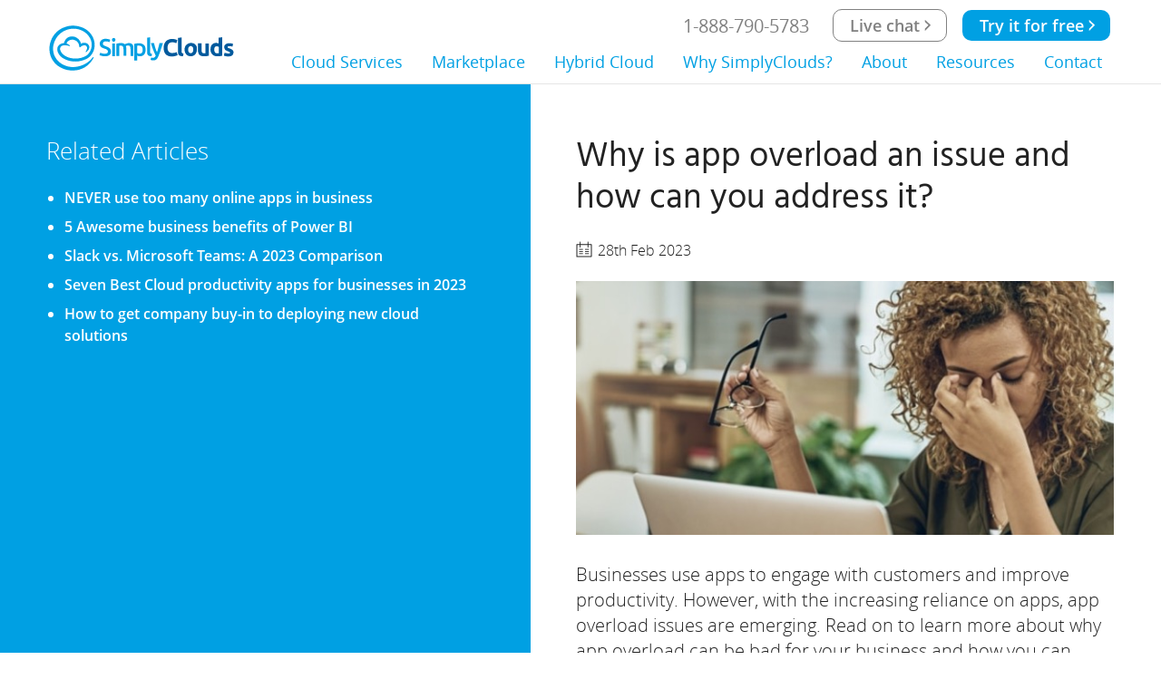

--- FILE ---
content_type: text/html; charset=UTF-8
request_url: https://www.simplyclouds.com/blog/why-is-app-overload-an-issue-and-how-can-you-address-it
body_size: 16003
content:
<!doctype html>
<!--[if IE 9]>
<html class="no-js ie9" lang="en" prefix="og: http://ogp.me/ns#"> <![endif]-->
<!--[if gt IE 9]><!-->
<html dir="ltr" lang="en" prefix="og: http://ogp.me/ns#"> <!--<![endif]-->
<head>
    <meta charset="utf-8">
    <title>Why is app overload an issue and how can you address it?</title>
    <meta name="viewport" content="width=device-width, height=device-height, initial-scale=1.0, maximum-scale=1.0, user-scalable=no">
    <meta http-equiv="X-UA-Compatible" content="IE=edge">
    <meta name="format-detection" content="telephone=no">
    <meta name="description" content="To help address app overload issues, here is a selection of expert-recommended tips.  The cloud can provide a number of helpful resources."> <meta name="robots" content="index, follow">   <link rel="amphtml" href="https://www.simplyclouds.com/blog/why-is-app-overload-an-issue-and-how-can-you-address-it/amp">   <!-- JSON-LD -->
    <!-- // --> <meta name="twitter:card" content="summary_large_image">  <meta name="twitter:site" content="@SimplyCloudsInc">    <meta name="twitter:title" content="Why is app overload an issue and how can you address it?">   <meta name="twitter:description" content="To help address app overload issues, here is a selection of expert-recommended tips.  The cloud can provide a number of helpful resources.">   <meta name="twitter:image" content="https://www.simplyclouds.com/storage/uploads/resources/Blog/app_overload_cursn.jpg">    <meta property="og:locale" content="en_GB"> <meta property="og:type" content="article"> <meta property="og:title" content="Why is app overload an issue and how can you address it?"> <meta property="og:description" content="To help address app overload issues, here is a selection of expert-recommended tips.  The cloud can provide a number of helpful resources."> <meta property="og:url" content="https://www.simplyclouds.com/blog/why-is-app-overload-an-issue-and-how-can-you-address-it"> <meta property="og:site_name" content="Simply Clouds"> <meta property="og:image" content="https://www.simplyclouds.com/storage/uploads/resources/Blog/app_overload_cursn.jpg">  <meta property="og:image:width" content="936">   <meta property="og:image:height" content="292">      
    
            <meta property="article:publisher" content="https://www.facebook.com/simplyclouds" />
        <meta property="article:published_time" content="2023-02-28T00:00:00-05:00" />
                                    <meta property="article:tag" content="productivity" />
                            <meta property="article:tag" content="app overload" />
                            <meta property="article:tag" content="app overload tips" />
                            <meta property="article:tag" content="productivity tips" />
                            <meta property="article:tag" content="business tips" />
                            <meta property="article:tag" content="business efficiency" />
                            <meta property="article:tag" content="cloud solution" />
                    
                                    <meta property="article:section" content="Productivity" />
                            <meta property="article:section" content="App overload" />
                    
    
    <link rel="icon" sizes="192x192" href="/assets/img/touch/chrome-touch-icon-192x192.png">
    <link rel="apple-touch-icon-precomposed" href="/assets/img/touch/apple-touch-icon-precomposed.png">


    <style>/*! normalize.css v3.0.1 | MIT License | git.io/normalize */html{font-family:sans-serif;-ms-text-size-adjust:100%;-webkit-text-size-adjust:100%}body{margin:0}article,aside,details,figcaption,figure,footer,header,main,nav,section,summary{display:block}audio,canvas,progress,video{display:inline-block;vertical-align:baseline}audio:not([controls]){display:none;height:0}[hidden],template{display:none}a{background:0 0}a:active,a:hover{outline:0}abbr[title]{border-bottom:1px dotted}b,strong{font-weight:700}dfn{font-style:italic}mark{background:#ff0;color:#000}sub,sup{font-size:75%;line-height:0;position:relative;vertical-align:baseline}sup{top:-.5em}sub{bottom:-.25em}img{border:0}svg:not(:root){overflow:hidden}figure{margin:0}hr{box-sizing:content-box;height:0}pre{overflow:auto}code,kbd,pre,samp{font-family:monospace,monospace;font-size:1em}button,input,optgroup,select,textarea{color:inherit;font:inherit;margin:0}button{overflow:visible}button,select{text-transform:none}button,html input[type=button],input[type=reset],input[type=submit]{-webkit-appearance:button;cursor:pointer}button[disabled],html input[disabled]{cursor:default}button::-moz-focus-inner,input::-moz-focus-inner{border:0;padding:0}input{line-height:normal}input[type=checkbox],input[type=radio]{padding:0}input[type=number]::-webkit-inner-spin-button,input[type=number]::-webkit-outer-spin-button{height:auto}input[type=search]{-webkit-appearance:textfield;box-sizing:content-box}input[type=search]::-webkit-search-cancel-button,input[type=search]::-webkit-search-decoration{-webkit-appearance:none}legend{border:0;padding:0}textarea{overflow:auto}optgroup{font-weight:700}table{border-collapse:collapse;border-spacing:0}td,th{padding:0}blockquote,h1,h2,h3,h4,h5,h6{margin:0;padding:0}@font-face{font-family:'Open Sans';src:url(/assets/fonts/OpenSans/OpenSans-Light.eot?v=1.1.0);src:url(/assets/fonts/OpenSans/OpenSans-Light.eot?#iefix&v=1.1.0) format("embedded-opentype"),url(/assets/fonts/OpenSans/OpenSans-Light.woff?v=1.1.0) format("woff"),url(/assets/fonts/OpenSans/OpenSans-Light.ttf?v=1.1.0) format("truetype"),url(/assets/fonts/OpenSans/OpenSans-Light.svg?v=1.1.0#OpenSansBold) format("svg");font-weight:300;font-style:normal}@font-face{font-family:'Open Sans';src:url(/assets/fonts/OpenSans/OpenSans-Regular.eot?v=1.1.0);src:url(/assets/fonts/OpenSans/OpenSans-Regular.eot?#iefix&v=1.1.0) format("embedded-opentype"),url(/assets/fonts/OpenSans/OpenSans-Regular.woff?v=1.1.0) format("woff"),url(/assets/fonts/OpenSans/OpenSans-Regular.ttf?v=1.1.0) format("truetype"),url(/assets/fonts/OpenSans/OpenSans-Regular.svg?v=1.1.0#OpenSansBold) format("svg");font-weight:400;font-style:normal}@font-face{font-family:'Open Sans';src:url(/assets/fonts/OpenSans/OpenSans-Semibold.eot?v=1.1.0);src:url(/assets/fonts/OpenSans/OpenSans-Semibold.eot?#iefix&v=1.1.0) format("embedded-opentype"),url(/assets/fonts/OpenSans/OpenSans-Semibold.woff?v=1.1.0) format("woff"),url(/assets/fonts/OpenSans/OpenSans-Semibold.ttf?v=1.1.0) format("truetype"),url(/assets/fonts/OpenSans/OpenSans-Semibold.svg?v=1.1.0#OpenSansBold) format("svg");font-weight:600;font-style:normal}@font-face{font-family:Hind;font-style:normal;font-weight:400;src:url(/assets/fonts/Hind/Hind-Regular.woff) format("woff")}@font-face{font-family:Hind;font-style:normal;font-weight:300;src:url(/assets/fonts/Hind/Hind-Light.woff) format("woff")}@font-face{font-family:Hind;font-style:normal;font-weight:600;src:url(/assets/fonts/Hind/Hind-Semibold.woff) format("woff")}*,::after,::before{box-sizing:border-box}body,button,html{-moz-osx-font-smoothing:antialiased;-webkit-font-smoothing:antialiased;font-smoothing:antialiased;overflow-x:hidden}@media all and (min-width:200px) and (max-width:1024px){body.open,html.open{background-color:#ececec}body.open:after,html.open:after{content:'';position:absolute;display:block;width:100%;top:0;left:0;height:100%;background-color:#ececec;z-index:95}}body{font-family:"Open Sans",sans-serif;font-size:100%;line-height:1.5;font-weight:300;color:#222;overflow-x:hidden}a{text-decoration:none}a:focus{outline:0}address{font-style:normal}.container{width:90%;max-width:1380px;margin:0 auto}.preload *{-webkit-transition:none!important;transition:none!important}.preload * .l-navbar__menu .sub,.preload * .l-navbar__menu a{pointer-events:none}img[src$=".svg"]{width:auto;height:auto}.l-navbar{width:100%;position:absolute;top:0;left:0;z-index:98;padding-top:15px}@media all and (min-width:200px) and (max-width:1024px){.l-navbar{visibility:hidden;opacity:0;z-index:-99}}.l-navbar__logo{display:inline-block;width:260px;height:66px;background:url(/assets/img/sc-logo--white.svg) left center/260px auto no-repeat;margin-top:6px;text-indent:-9999px}@media all and (min-width:1025px){.l-navbar__logo{float:left}}@media all and (min-width:1201px) and (max-width:1300px){.l-navbar__logo{width:210px;height:58px;margin-top:29px;background-size:100% auto}}@media all and (min-width:1025px) and (max-width:1200px){.l-navbar__logo{width:158px;height:40px;margin-top:35px;background-size:100% auto}}@media all and (min-width:200px) and (max-width:768px){.l-navbar__logo{width:158px;height:40px;background-size:100% auto}}.l-navbar__right{float:right;text-align:right}.l-navbar__right:after,.l-navbar__right:before{content:"";display:table}.l-navbar__right:after{clear:both}@media all and (min-width:200px) and (max-width:1024px){.l-navbar__right{float:none;text-align:left;position:relative;z-index:-99;visibility:hidden;opacity:0;-webkit-transition:top .3s linear .1s,opacity .3s linear .1s,visibility .3s linear .1s;transition:top .3s linear .1s,opacity .3s linear .1s,visibility .3s linear .1s}}@media all and (min-width:200px) and (max-width:1024px){.l-navbar__right .l-navbar__menu:last-child{position:relative;display:none;-webkit-transform:translateY(-50vh);-ms-transform:translateY(-50vh);transform:translateY(-50vh);visibility:hidden;opacity:0}}@media all and (min-width:200px) and (max-width:1024px) and (orientation:portrait){.l-navbar__right.open{max-height:77vh;margin:16px 0 10px;overflow:auto!important;visibility:visible;opacity:1;z-index:1}}@media all and (min-width:200px) and (max-width:1024px) and (orientation:landscape){.l-navbar__right.open{max-height:70vh;margin:16px 0 10px;overflow:auto!important;visibility:visible;opacity:1;z-index:1}}@media all and (min-width:200px) and (max-width:1024px){.l-navbar__right.open{overflow:hidden}}@media all and (min-width:200px) and (max-width:1024px){.l-navbar__right.open .l-navbar__menu:last-child{display:block;visibility:visible;opacity:1;-webkit-transform:translateY(0);-ms-transform:translateY(0);transform:translateY(0);-webkit-animation-delay:0s;animation-delay:0s;-webkit-animation-duration:1s;animation-duration:1s;-webkit-animation-fill-mode:forwards;animation-fill-mode:forwards;-webkit-animation-iteration-count:1;animation-iteration-count:1;-webkit-animation-name:move-down;animation-name:move-down;-webkit-animation-timing-function:ease-out;animation-timing-function:ease-out}}.l-navbar__right--overflow{overflow:hidden}.l-navbar__menu li{position:relative;display:inline-block}@media all and (min-width:200px) and (max-width:1024px){.l-navbar__menu li{display:block;padding-bottom:0}}.l-navbar__menu li a:not(.btn){margin:0 14px;padding-bottom:20px;color:#fff;font-size:1.14rem;line-height:1.4;font-weight:400;-webkit-transition:opacity .2s linear;transition:opacity .2s linear}@media all and (min-width:1025px) and (max-width:1200px){.l-navbar__menu li a:not(.btn){margin:0 8px;font-size:1rem}}.l-navbar__menu li a:not(.btn):hover{opacity:.8}.l-navbar__menu li a.btn{padding:.25em 1em;font-size:1.14rem;line-height:1.4;font-weight:600;background-size:20px auto}.l-navbar__menu li a.btn--icon-right,.l-navbar__menu li a.btn--icon-right-white{padding:.25em 1.6em .25em 1em;background-size:20px auto}@media all and (min-width:1025px){.l-navbar__menu li{border-radius:5px;-webkit-transition:box-shadow .5s ease;transition:box-shadow .5s ease}.l-navbar__menu li:before{position:absolute;left:50%;margin-left:-7.5px;bottom:-15px;display:none;content:"";width:0;height:0;border-style:solid;border-width:0 10px 10px;border-color:transparent transparent #f0f2f0;opacity:0;visibility:hidden}}@media all and (min-width:1025px){.l-navbar__menu li.sub:hover:before{display:block;opacity:1;visibility:visible;-webkit-animation-delay:0s;animation-delay:0s;-webkit-animation-duration:.4s;animation-duration:.4s;-webkit-animation-fill-mode:forwards;animation-fill-mode:forwards;-webkit-animation-iteration-count:1;animation-iteration-count:1;-webkit-animation-name:nav-fade-in;animation-name:nav-fade-in;-webkit-animation-timing-function:ease-out;animation-timing-function:ease-out}}@media all and (min-width:1025px){.l-navbar__menu li:hover{box-shadow:0 0 5px #fff}}.l-navbar__menu li:hover .sub-menu{display:block}@media all and (min-width:1025px){.l-navbar__menu li:hover .sub-menu{-webkit-animation-delay:0s;animation-delay:0s;-webkit-animation-duration:.4s;animation-duration:.4s;-webkit-animation-fill-mode:both;animation-fill-mode:both;-webkit-animation-iteration-count:1;animation-iteration-count:1;-webkit-animation-name:nav-fade-in;animation-name:nav-fade-in;-webkit-animation-timing-function:ease-out;animation-timing-function:ease-out}.l-navbar__menu li:hover .sub-menu>li>a{opacity:1;visibility:visible;-webkit-transform:translateY(0);-ms-transform:translateY(0);transform:translateY(0)}}.l-navbar__menu .l-navbar__menu__hide{display:none}.l-navbar__menu--top{margin-top:-3px}@media all and (min-width:1025px){.l-navbar__menu--top>li:hover{box-shadow:0 0 0}}.l-navbar__menu--top li{margin-left:.5em}.l-navbar__menu--top+.l-navbar__menu{margin-top:7px}@media all and (min-width:200px) and (max-width:1024px){.l-navbar__menu>li>a{display:inline-block}.l-navbar__menu>li>a:after{position:absolute;content:"";height:1px;z-index:-1;width:100%;background:#c8c8c8;top:0;left:0}}@media all and (min-width:200px) and (max-width:1024px){.l-navbar__menu>li:first-child>a{border-top:none}.l-navbar__menu>li:first-child>a:after{display:none}}.l-navbar--fixed,.l-navbar--no-header{position:fixed;top:0;left:0;z-index:99;width:100%;padding:15px 0;background-color:#fff;border-bottom:1px solid rgba(0,0,0,.1);opacity:1;visibility:visible;-webkit-transition:top .3s linear,opacity .3s linear,visibility .3s linear;transition:top .3s linear,opacity .3s linear,visibility .3s linear}@media all and (min-width:200px) and (max-width:1024px){.l-navbar--fixed,.l-navbar--fixed.l-navbar--hide,.l-navbar--hide.l-navbar--no-header,.l-navbar--no-header{visibility:visible;opacity:1;z-index:98;top:0}}.l-navbar--fixed .l-navbar__logo,.l-navbar--no-header .l-navbar__logo{background:url(/assets/img/sc-logo--color.svg) left center/260px auto no-repeat}@media all and (min-width:1201px) and (max-width:1300px){.l-navbar--fixed .l-navbar__logo,.l-navbar--no-header .l-navbar__logo{margin-top:14px;background-size:100% auto}}@media all and (min-width:1025px) and (max-width:1200px){.l-navbar--fixed .l-navbar__logo,.l-navbar--no-header .l-navbar__logo{margin-top:32px;background-size:100% auto}}@media all and (min-width:200px) and (max-width:768px){.l-navbar--fixed .l-navbar__logo,.l-navbar--no-header .l-navbar__logo{background-size:100% auto}}.l-navbar--fixed .l-navbar__menu>li,.l-navbar--no-header .l-navbar__menu>li{display:inline-block}@media all and (min-width:1025px){.l-navbar--fixed .l-navbar__menu>li:hover,.l-navbar--no-header .l-navbar__menu>li:hover{box-shadow:0 0 5px #00a0e3}}@media all and (min-width:200px) and (max-width:1024px){.l-navbar--fixed .l-navbar__menu>li,.l-navbar--no-header .l-navbar__menu>li{display:block}}.l-navbar--fixed .l-navbar__menu>li>a:not(.btn),.l-navbar--no-header .l-navbar__menu>li>a:not(.btn){margin-left:14px;margin-right:14px;color:#00a0e3;font-size:1.14rem;line-height:1.4;font-weight:400;-webkit-transition:opacity .2s linear;transition:opacity .2s linear}@media all and (min-width:1025px) and (max-width:1200px){.l-navbar--fixed .l-navbar__menu>li>a:not(.btn),.l-navbar--no-header .l-navbar__menu>li>a:not(.btn){margin:0 8px;font-size:1rem}}@media all and (min-width:200px) and (max-width:1024px){.l-navbar--fixed .l-navbar__menu>li>a:not(.btn),.l-navbar--no-header .l-navbar__menu>li>a:not(.btn){margin-left:5%;color:#1a1a1a;font-weight:600;padding:10px 0}}.l-navbar--fixed .l-navbar__menu>li>a:not(.btn):hover,.l-navbar--no-header .l-navbar__menu>li>a:not(.btn):hover{opacity:.8}.l-navbar--fixed .l-navbar__menu__hide,.l-navbar--no-header .l-navbar__menu__hide{display:inline-block}@media all and (min-width:200px) and (max-width:1024px){.l-navbar--fixed .l-navbar__menu--top,.l-navbar--no-header .l-navbar__menu--top{display:none}}@media all and (min-width:1025px){.l-navbar--fixed .l-navbar__menu--top>li:hover,.l-navbar--no-header .l-navbar__menu--top>li:hover{box-shadow:0 0 0}}.l-navbar--fixed .l-navbar__menu--top li a:not(.btn),.l-navbar--no-header .l-navbar__menu--top li a:not(.btn){position:relative;top:4px;color:#818181;font-size:1.25rem;font-weight:500}.l-navbar--fixed .burger-icon,.l-navbar--no-header .burger-icon{color:#00a0e3}.l-navbar--fixed .burger-icon:hover,.l-navbar--no-header .burger-icon:hover{color:#222}.l-navbar--fixed .burger-icon:hover .burger-icon__burger div,.l-navbar--no-header .burger-icon:hover .burger-icon__burger div{background-color:#222}.l-navbar--fixed .burger-icon__burger div,.l-navbar--no-header .burger-icon__burger div{background-color:#00a0e3;-webkit-transition:all .2s ease 0s;transition:all .2s ease 0s}.l-navbar--hide{top:-100px;opacity:0;visibility:hidden}@media all and (min-width:1025px){.l-navbar--hide *{pointer-events:none}}.l-navbar.open{background-color:#000;padding-bottom:0;overflow:hidden}@media all and (min-width:200px) and (max-width:1024px){.l-navbar.open+*{visibility:hidden}}@media all and (min-width:200px) and (max-width:1024px){.l-navbar.open+*+*{visibility:hidden}}.l-navbar.open.l-navbar--fixed,.l-navbar.open.l-navbar--no-header{background-color:#ececec}@media all and (min-width:200px) and (max-width:1024px){.l-navbar.open.l-navbar--fixed .container,.l-navbar.open.l-navbar--no-header .container{width:100%}.l-navbar.open.l-navbar--fixed .container .l-navbar__logo,.l-navbar.open.l-navbar--no-header .container .l-navbar__logo{margin-left:4%}}@media all and (min-width:769px) and (max-width:1024px){.l-navbar.open.l-navbar--fixed .container:after,.l-navbar.open.l-navbar--no-header .container:after{position:absolute;content:"";height:102px;z-index:-1;width:100%;background:#fff;top:0;left:0}}@media all and (min-width:200px) and (max-width:768px){.l-navbar.open.l-navbar--fixed .container:after,.l-navbar.open.l-navbar--no-header .container:after{position:absolute;content:"";height:76px;z-index:-1;width:100%;background:#fff;top:0;left:0}}@media all and (min-width:200px) and (max-width:1024px){.l-navbar.open.l-navbar--fixed .sub-menu li a,.l-navbar.open.l-navbar--no-header .sub-menu li a{display:block;margin-left:5%;margin-right:14px;padding-bottom:10px;color:#1a1a1a;line-height:1.4;font-weight:400;-webkit-transition:opacity .2s linear;transition:opacity .2s linear}.l-navbar.open.l-navbar--fixed .sub-menu li a:hover,.l-navbar.open.l-navbar--no-header .sub-menu li a:hover{opacity:.8}}@media all and (min-width:200px) and (max-width:1024px){.l-navbar.open{height:100%;-webkit-transition:none!important;transition:none!important}.l-navbar.open .l-navbar__right{width:100%}}.l-navbar .btn--white.btn--border:hover{background-color:#00a0e3}.l-navbar--no-header{position:absolute;padding:10px 0}.l-navbar--no-header .l-navbar__menu--top .btn--white:hover{background-image:url(/assets/img/icons/icons_icon--right-white.svg)!important}@-webkit-keyframes move-down{0%{display:none;opacity:0;visibility:hidden}1%{display:block;opacity:0;visibility:hidden;-webkit-transform:translateY(-50vh);transform:translateY(-50vh)}25%{-webkit-transform:translateY(-50vh);transform:translateY(-50vh)}100%{opacity:1;visibility:visible;-webkit-transform:translateY(0);transform:translateY(0)}}@keyframes move-down{0%{display:none;opacity:0;visibility:hidden}1%{display:block;opacity:0;visibility:hidden;-webkit-transform:translateY(-50vh);transform:translateY(-50vh)}25%{-webkit-transform:translateY(-50vh);transform:translateY(-50vh)}100%{opacity:1;visibility:visible;-webkit-transform:translateY(0);transform:translateY(0)}}@-webkit-keyframes nav-fade-in{0%{display:none;opacity:0;visibility:hidden}1%{display:block;opacity:0;visibility:hidden}100%{opacity:1;visibility:visible}}@keyframes nav-fade-in{0%{display:none;opacity:0;visibility:hidden}1%{display:block;opacity:0;visibility:hidden}100%{opacity:1;visibility:visible}}@-webkit-keyframes sub-menu-links-move-down{0%{display:none;opacity:0;visibility:hidden}1%{display:block;opacity:0;visibility:hidden;-webkit-transform:translateY(-14px);transform:translateY(-14px)}35%{opacity:0;visibility:hidden;-webkit-transform:translateY(-14px);transform:translateY(-14px)}50%{opacity:0;visibility:hidden}100%{opacity:1;visibility:visible;-webkit-transform:translateY(0);transform:translateY(0)}}@keyframes sub-menu-links-move-down{0%{display:none;opacity:0;visibility:hidden}1%{display:block;opacity:0;visibility:hidden;-webkit-transform:translateY(-14px);transform:translateY(-14px)}35%{opacity:0;visibility:hidden;-webkit-transform:translateY(-14px);transform:translateY(-14px)}50%{opacity:0;visibility:hidden}100%{opacity:1;visibility:visible;-webkit-transform:translateY(0);transform:translateY(0)}}.burger-icon{position:absolute;top:10px;right:10px;display:none;width:92px;float:right;margin-top:20px;margin-right:2.5%;color:#fff;-webkit-transition:all .2s ease 0s;transition:all .2s ease 0s}@media all and (min-width:200px) and (max-width:768px){.burger-icon{top:-3px}}@media all and (max-width:1024px){.burger-icon{display:block}}@media all and (min-width:768px) and (max-width:1024px){.burger-icon{margin-top:36px}}@media all and (min-width:200px) and (max-width:767px){.burger-icon{margin-top:36px}}@media all and (min-width:568px) and (max-width:767px){.burger-icon{width:86px}}.burger-icon:after{clear:both}.burger-icon__text-menu{float:left;position:relative;top:-9px;cursor:pointer;font-size:20px!important}.burger-icon rect{outline:transparent solid 1px;-webkit-transition:all .2s ease 0s;transition:all .2s ease 0s}.burger-icon__burger{position:relative;top:-1px;float:right}.burger-icon__burger div{width:22px;height:2px;background-color:#fff;margin-bottom:4px;-webkit-transition:all .2s ease 0s;transition:all .2s ease 0s}.burger-icon__burger div:last-child{margin-bottom:2px}.burger-icon .burger--active .line2{opacity:0}.burger-icon .burger--active .line1{-webkit-transform:rotate(45deg) translateX(4px) translateY(4px);-ms-transform:rotate(45deg) translateX(4px) translateY(4px);transform:rotate(45deg) translateX(4px) translateY(4px)}.burger-icon .burger--active .line3{-webkit-transform:rotate(-45deg) translateX(4px) translateY(-4px);-ms-transform:rotate(-45deg) translateX(4px) translateY(-4px);transform:rotate(-45deg) translateX(4px) translateY(-4px)}.burger-icon:hover{color:#00a0e3}.burger-icon:hover .burger-icon__burger div{background-color:#00a0e3}.l-header{background-repeat:no-repeat;background-size:cover;background-position:center center;background-color:#222}.l-header .container{padding:10em 0 6em}@media all and (min-width:200px) and (max-width:768px){.l-header .container{padding:7em 0 3em}}.l-header [class*=headline-]{color:#fff;text-shadow:0 2px 4px rgba(0,0,0,.66)}.l-header .headline-8{margin-bottom:.1em}.l-header .headline-9{margin-bottom:1em}@media all and (min-width:768px){.l-header--inner-page .container{position:relative;min-height:420px}.l-header--inner-page .container>*{position:absolute;top:50%;margin-top:40px;-webkit-transform:translateY(-50%);-ms-transform:translateY(-50%);transform:translateY(-50%)}}.l-header--big{position:relative;z-index:1;background-size:cover;background-position:center bottom}@media all and (min-width:769px) and (max-height:750px){.l-header--big{height:100vh!important}}@media all and (min-width:200px) and (max-width:768px){.l-header--big{height:100vh!important;min-height:560px!important}}.l-header--big:before{content:"";position:absolute;z-index:2;width:100%;top:0;left:0;right:0;bottom:0;max-height:411px;background:url(/assets/img/blend.png) top left repeat-x}.l-header--big .container{z-index:3;padding:0;position:absolute;left:50%;-webkit-transform:translateY(-50%) translateX(-50%);-ms-transform:translateY(-50%) translateX(-50%);transform:translateY(-50%) translateX(-50%);top:55%}@media all and (min-width:200px) and (max-width:768px){.l-header--big .container{padding-top:120px;top:50%}}.l-header--big .headline-1{margin-bottom:.35em;width:60%;color:#fff;text-shadow:0 2px 4px rgba(0,0,0,.66);opacity:0}@media all and (min-width:200px) and (max-width:768px){.l-header--big .headline-1{width:100%}}.l-header--big .headline-1.show{opacity:1;-webkit-transition:opacity .8s ease .2s;transition:opacity .8s ease .2s}.l-header--big .headline-4{color:#fff;font-weight:300;text-shadow:0 2px 4px rgba(0,0,0,.44);opacity:0}.l-header--big .headline-4.show{opacity:1;-webkit-transition:opacity .8s ease .7s;transition:opacity .8s ease .7s}.l-header--landing-page{color:#fff}.l-header--landing-page [class*=row-]>[class*=col-]:not(.resourceForm){padding-top:50px;padding-bottom:50px}@media all and (min-width:200px) and (max-width:900px){.l-header--landing-page [class*=row-]>[class*=col-]:not(.resourceForm){width:100%}}@media all and (min-width:769px) and (max-width:900px){.l-header--landing-page [class*=row-]>[class*=col-]:not(.resourceForm)[class*=bg-]{margin-left:6%;width:88%}}@media all and (min-width:200px) and (max-width:769px){.l-header--landing-page [class*=row-]>[class*=col-]:not(.resourceForm)[class*=bg-]{padding:30px}}.l-header--landing-page [class*=headline-]{color:#fff;text-shadow:none}.l-header__buttons{margin-top:3.2em}.l-header__buttons p{opacity:0;-webkit-transition:opacity .8s ease 1.5s;transition:opacity .8s ease 1.5s}.l-header__buttons p.show{opacity:1}.l-header__buttons p:first-child{margin-bottom:.3em}.l-header__buttons p .btn--transparent{padding-left:.7em;padding-top:.5em;margin:-10px 0;font-family:"Open Sans",sans-serif;font-weight:300;font-size:1.1rem;text-shadow:0 2px 4px rgba(0,0,0,.9)}.l-header__cta{position:absolute;left:50%;-webkit-transform:translateX(-50%);-ms-transform:translateX(-50%);transform:translateX(-50%);bottom:20px;text-transform:uppercase;font-size:1.25rem;font-weight:600;color:#fff;text-align:center;outline:0;-webkit-animation:changeOpacity 4s linear infinite alternate;animation:changeOpacity 4s linear infinite alternate}@media all and (min-width:200px) and (max-width:768px){.l-header__cta{display:block;margin:0 auto;font-size:1rem;width:80%}}.l-header__cta img{display:block;margin:0 auto;height:25px}@-webkit-keyframes changeOpacity{0%,20%{opacity:1}50%{opacity:.5}100%,80%{opacity:1}}@keyframes changeOpacity{0%,20%{opacity:1}50%{opacity:.5}100%,80%{opacity:1}}@media screen and (min-width:1025px){.sub-menu{position:absolute;left:-10px;margin-top:15px;min-width:180px;text-align:left;background:#f0f0f0;padding:0;box-shadow:0 2px 3px rgba(0,0,0,.42);border-radius:10px;overflow:hidden;-webkit-animation-delay:0s;animation-delay:0s;-webkit-animation-duration:.4s;animation-duration:.4s;-webkit-animation-fill-mode:forwards;animation-fill-mode:forwards;-webkit-animation-iteration-count:1;animation-iteration-count:1;-webkit-animation-name:nav-fade-out;animation-name:nav-fade-out;-webkit-animation-timing-function:ease-out;animation-timing-function:ease-out}.sub-menu>li{display:block;border-bottom:1px solid rgba(0,0,0,.12)}.sub-menu>li a:not(.btn){display:block;padding:12px 14px;margin:0;font-size:.9rem;font-weight:400;color:#222;text-shadow:1px 1px 0 rgba(255,255,255,.3);opacity:0;visibility:hidden;-webkit-transform:translateY(0);-ms-transform:translateY(0);transform:translateY(0);-webkit-animation-play-state:initial;animation-play-state:initial;-webkit-transition:all .2s ease 0s;transition:all .2s ease 0s}.sub-menu>li a:not(.btn):hover{background:#e6e6e6;color:#00a0e3}.sub-menu>li:first-child>a{border-radius:10px 10px 0 0}.sub-menu>li:last-child{border-bottom:none}.sub-menu>li:last-child>a{border-radius:0 0 10px 10px}}@media screen and (max-width:1024px){.sub-menu{padding:0 0 10px}.sub-menu li{padding-top:2px;padding-bottom:2px}.sub-menu li a:not(.btn){font-size:1rem}}.sub-menu--hide{visibility:hidden!important;opacity:0!important}@-webkit-keyframes nav-fade-out{0%{display:block;opacity:1;visibility:visible}99%{display:block}100%{display:none;opacity:0;visibility:hidden}}@keyframes nav-fade-out{0%{display:block;opacity:1;visibility:visible}99%{display:block}100%{display:none;opacity:0;visibility:hidden}}.section{width:100%;padding:100px 0;clear:both;overflow:hidden}.section__main-headline{text-align:center;padding-bottom:2.5em}@media all and (max-width:1200px){.section{padding:50px 0}}.section--medium-p-top{padding-top:2em}.section--no-p-top{padding-top:0}.section--no-p-bottom{padding-bottom:0}.section--big-p-top{padding-top:8em}.section--big-p-bottom{padding-bottom:8em}.section--content-post{padding-top:3em;padding-bottom:3em}.section--content-post__time{display:inline-block;margin-top:-.5em;margin-bottom:1em;color:#777}.section--content-post__footer{margin-top:3em;padding-top:1.5em;border-top:1px solid #ededed}@media screen and (min-width:200px) and (max-width:420px){.section--content-post__footer .btn--big{margin-right:20px;margin-top:10px}}.section--overflowy{overflow-y:hidden}@media all and (max-width:1200px){.section{padding:50px 0}}.section--nopad{padding:0}.section--nopad-bottom{padding-bottom:0}.section--nopad-top{padding-top:0}.section--medium-pad{padding:70px 0}.section--small-pad{padding:40px 0}.section--img{padding:180px 0;background-position:center center;background-size:cover;color:#fff}@media all and (max-width:768px){.section--img{padding:80px 0}}.section>.container-narrow+.container,.section>.container-narrow+.container-fluid{margin-top:3em}@media all and (max-width:768px){.section>.container-narrow+.container{margin-top:1.5em}}@media all and (max-width:768px){.section>.container-narrow+.container-fluid{margin-top:2em}}.section--faq{overflow:hidden;border-bottom:1px solid #f4f4f4}.section--faq .colors-col .btn{min-width:180px}@media all and (max-width:768px){.section--narrow-img img[src$=".png"],.section--narrow-img img[src$=".jpg"],.section--narrow-img img[src$=".jpeg"]{display:block;width:80%;height:auto;margin:20px auto}}@media screen and (max-width:768px){.section--mobile-white{background-color:#fff}.section--mobile-white .container{width:100%}}.section--under-menu{padding-top:150px}@media screen and (max-width:768px){.section--under-menu{padding-top:100px}}.section--hybrid{position:relative;padding-top:100px;z-index:10;overflow:none;-ms-overflow-style:none}@media all and (max-width:1200px){.section--hybrid{padding-top:50px}}.section--hybrid+.section{position:relative;z-index:11}.section--divider>.container>[class*=row]>[class*=col-]{border-left:1px solid #f4f4f4}@media screen and (max-width:768px){.section--divider>.container>[class*=row]>[class*=col-]{padding-top:20px;border-top:1px solid #f4f4f4;border-left:0}}.section--divider>.container>[class*=row]>[class*=col-]:first-child{border:0}@media all and (min-width:567px){.section--divider>.container>[class*=row]>[class*=col-] .table-view__cell.col-40{display:table-cell;width:40%;float:left}}@media all and (min-width:567px){.section--divider>.container>[class*=row]>[class*=col-] .table-view__cell.col-60{display:table-cell;width:60%;float:left}}.animated{-webkit-animation-duration:.5s;animation-duration:.5s;-webkit-animation-fill-mode:both;animation-fill-mode:both}.animated.infinite{-webkit-animation-iteration-count:infinite;animation-iteration-count:infinite}.animated.hinge{-webkit-animation-duration:2s;animation-duration:2s}.animated.bounceIn,.animated.bounceOut,.animated.flipOutX,.animated.flipOutY{-webkit-animation-duration:.5s;animation-duration:.5s}@-webkit-keyframes fadeIn{from{opacity:0}to{opacity:1}}@keyframes fadeIn{from{opacity:0}to{opacity:1}}.fadeIn{-webkit-animation-name:fadeIn;animation-name:fadeIn}@-webkit-keyframes fadeInDown{from{opacity:0;-webkit-transform:translate3d(0,-100%,0);transform:translate3d(0,-100%,0)}100%{opacity:1;-webkit-transform:none;transform:none}}@keyframes fadeInDown{from{opacity:0;-webkit-transform:translate3d(0,-100%,0);transform:translate3d(0,-100%,0)}100%{opacity:1;-webkit-transform:none;transform:none}}.fadeInDown{-webkit-animation-name:fadeInDown;animation-name:fadeInDown}@-webkit-keyframes fadeInLeft{from{opacity:0;-webkit-transform:translate3d(-50%,0,0);transform:translate3d(-50%,0,0)}100%{opacity:1;-webkit-transform:none;transform:none}}@keyframes fadeInLeft{from{opacity:0;-webkit-transform:translate3d(-50%,0,0);transform:translate3d(-50%,0,0)}100%{opacity:1;-webkit-transform:none;transform:none}}.fadeInLeft{-webkit-animation-name:fadeInLeft;animation-name:fadeInLeft}@-webkit-keyframes fadeInRight{from{opacity:0;-webkit-transform:translate3d(50%,0,0);transform:translate3d(50%,0,0)}100%{opacity:1;-webkit-transform:none;transform:none}}@keyframes fadeInRight{from{opacity:0;-webkit-transform:translate3d(50%,0,0);transform:translate3d(50%,0,0)}100%{opacity:1;-webkit-transform:none;transform:none}}.fadeInRight{-webkit-animation-name:fadeInRight;animation-name:fadeInRight;-webkit-animation-delay:.2s;animation-delay:.2s}@-webkit-keyframes fadeInUp{0%{opacity:0;-webkit-transform:translate3d(0,100%,0);transform:translate3d(0,100%,0)}100%{opacity:1;-webkit-transform:none;transform:none}}@keyframes fadeInUp{0%{opacity:0;-webkit-transform:translate3d(0,100%,0);transform:translate3d(0,100%,0)}100%{opacity:1;-webkit-transform:none;transform:none}}.fadeInUp{-webkit-animation-name:fadeInUp;animation-name:fadeInUp}@-webkit-keyframes fadeOut{from{opacity:1}100%{opacity:0}}@keyframes fadeOut{from{opacity:1}100%{opacity:0}}.fadeOut{-webkit-animation-name:fadeOut;animation-name:fadeOut}@-webkit-keyframes zoomIn{from{opacity:0;-webkit-transform:scale3d(0.3,.3,.3);transform:scale3d(0.3,.3,.3)}50%{opacity:1}}@keyframes zoomIn{from{opacity:0;-webkit-transform:scale3d(0.3,.3,.3);transform:scale3d(0.3,.3,.3)}50%{opacity:1}}.zoomIn{-webkit-animation-name:zoomIn;animation-name:zoomIn}@-webkit-keyframes slideInDown{from{-webkit-transform:translate3d(0,-100%,0);transform:translate3d(0,-100%,0);visibility:visible}100%{-webkit-transform:translate3d(0,0,0);transform:translate3d(0,0,0)}}@keyframes slideInDown{from{-webkit-transform:translate3d(0,-100%,0);transform:translate3d(0,-100%,0);visibility:visible}100%{-webkit-transform:translate3d(0,0,0);transform:translate3d(0,0,0)}}.slideInDown{-webkit-animation-name:slideInDown;animation-name:slideInDown}@-webkit-keyframes slideInLeft{from{-webkit-transform:translate3d(-100%,0,0);transform:translate3d(-100%,0,0);visibility:visible}100%{-webkit-transform:translate3d(0,0,0);transform:translate3d(0,0,0)}}@keyframes slideInLeft{from{-webkit-transform:translate3d(-100%,0,0);transform:translate3d(-100%,0,0);visibility:visible}100%{-webkit-transform:translate3d(0,0,0);transform:translate3d(0,0,0)}}.slideInLeft{-webkit-animation-name:slideInLeft;animation-name:slideInLeft}@-webkit-keyframes slideInRight{from{-webkit-transform:translate3d(100%,0,0);transform:translate3d(100%,0,0);visibility:visible}100%{-webkit-transform:translate3d(0,0,0);transform:translate3d(0,0,0)}}@keyframes slideInRight{from{-webkit-transform:translate3d(100%,0,0);transform:translate3d(100%,0,0);visibility:visible}100%{-webkit-transform:translate3d(0,0,0);transform:translate3d(0,0,0)}}.slideInRight{-webkit-animation-name:slideInRight;animation-name:slideInRight}@-webkit-keyframes slideInUp{from{-webkit-transform:translate3d(0,100%,0);transform:translate3d(0,100%,0);visibility:visible}100%{-webkit-transform:translate3d(0,0,0);transform:translate3d(0,0,0)}}@keyframes slideInUp{from{-webkit-transform:translate3d(0,100%,0);transform:translate3d(0,100%,0);visibility:visible}100%{-webkit-transform:translate3d(0,0,0);transform:translate3d(0,0,0)}}.slideInUp{-webkit-animation-name:slideInUp;animation-name:slideInUp}@-webkit-keyframes slideOutDown{from{-webkit-transform:translate3d(0,0,0);transform:translate3d(0,0,0)}100%{visibility:hidden;-webkit-transform:translate3d(0,100%,0);transform:translate3d(0,100%,0)}}@keyframes slideOutDown{from{-webkit-transform:translate3d(0,0,0);transform:translate3d(0,0,0)}100%{visibility:hidden;-webkit-transform:translate3d(0,100%,0);transform:translate3d(0,100%,0)}}.slideOutDown{-webkit-animation-name:slideOutDown;animation-name:slideOutDown}@-webkit-keyframes slideOutLeft{from{-webkit-transform:translate3d(0,0,0);transform:translate3d(0,0,0)}100%{visibility:hidden;-webkit-transform:translate3d(-100%,0,0);transform:translate3d(-100%,0,0)}}@keyframes slideOutLeft{from{-webkit-transform:translate3d(0,0,0);transform:translate3d(0,0,0)}100%{visibility:hidden;-webkit-transform:translate3d(-100%,0,0);transform:translate3d(-100%,0,0)}}.slideOutLeft{-webkit-animation-name:slideOutLeft;animation-name:slideOutLeft}@-webkit-keyframes slideOutRight{from{-webkit-transform:translate3d(0,0,0);transform:translate3d(0,0,0)}100%{visibility:hidden;-webkit-transform:translate3d(100%,0,0);transform:translate3d(100%,0,0)}}@keyframes slideOutRight{from{-webkit-transform:translate3d(0,0,0);transform:translate3d(0,0,0)}100%{visibility:hidden;-webkit-transform:translate3d(100%,0,0);transform:translate3d(100%,0,0)}}.slideOutRight{-webkit-animation-name:slideOutRight;animation-name:slideOutRight}@-webkit-keyframes slideOutUp{from{-webkit-transform:translate3d(0,0,0);transform:translate3d(0,0,0)}100%{visibility:hidden;-webkit-transform:translate3d(0,-100%,0);transform:translate3d(0,-100%,0)}}@keyframes slideOutUp{from{-webkit-transform:translate3d(0,0,0);transform:translate3d(0,0,0)}100%{visibility:hidden;-webkit-transform:translate3d(0,-100%,0);transform:translate3d(0,-100%,0)}}@-webkit-keyframes bounceInUp{60%,75%,90%,from,to{-webkit-animation-timing-function:cubic-bezier(0.215,.61,.355,1);animation-timing-function:cubic-bezier(0.215,.61,.355,1)}from{opacity:0;-webkit-transform:translate3d(0,1000px,0);transform:translate3d(0,1000px,0)}60%{opacity:1;-webkit-transform:translate3d(0,-20px,0);transform:translate3d(0,-20px,0)}75%{-webkit-transform:translate3d(0,10px,0);transform:translate3d(0,10px,0)}90%{-webkit-transform:translate3d(0,-5px,0);transform:translate3d(0,-5px,0)}100%,to{-webkit-transform:translate3d(0,0,0);transform:translate3d(0,0,0)}}@keyframes bounceInUp{60%,75%,90%,from,to{-webkit-animation-timing-function:cubic-bezier(0.215,.61,.355,1);animation-timing-function:cubic-bezier(0.215,.61,.355,1)}from{opacity:0;-webkit-transform:translate3d(0,1000px,0);transform:translate3d(0,1000px,0)}60%{opacity:1;-webkit-transform:translate3d(0,-20px,0);transform:translate3d(0,-20px,0)}75%{-webkit-transform:translate3d(0,10px,0);transform:translate3d(0,10px,0)}90%{-webkit-transform:translate3d(0,-5px,0);transform:translate3d(0,-5px,0)}100%,to{-webkit-transform:translate3d(0,0,0);transform:translate3d(0,0,0)}}.bounceInUp{-webkit-animation-name:bounceInUp;animation-name:bounceInUp}@-webkit-keyframes bounceInLeft{60%,75%,90%,from,to{-webkit-animation-timing-function:cubic-bezier(0.215,.61,.355,1);animation-timing-function:cubic-bezier(0.215,.61,.355,1)}0%{opacity:0;-webkit-transform:translate3d(-3000px,0,0);transform:translate3d(-3000px,0,0)}60%{opacity:1;-webkit-transform:translate3d(25px,0,0);transform:translate3d(25px,0,0)}75%{-webkit-transform:translate3d(-10px,0,0);transform:translate3d(-10px,0,0)}90%{-webkit-transform:translate3d(5px,0,0);transform:translate3d(5px,0,0)}to{-webkit-transform:none;transform:none}}@keyframes bounceInLeft{60%,75%,90%,from,to{-webkit-animation-timing-function:cubic-bezier(0.215,.61,.355,1);animation-timing-function:cubic-bezier(0.215,.61,.355,1)}0%{opacity:0;-webkit-transform:translate3d(-3000px,0,0);transform:translate3d(-3000px,0,0)}60%{opacity:1;-webkit-transform:translate3d(25px,0,0);transform:translate3d(25px,0,0)}75%{-webkit-transform:translate3d(-10px,0,0);transform:translate3d(-10px,0,0)}90%{-webkit-transform:translate3d(5px,0,0);transform:translate3d(5px,0,0)}to{-webkit-transform:none;transform:none}}.bounceInLeft{-webkit-animation-name:bounceInLeft;animation-name:bounceInLeft}@-webkit-keyframes bounceInRight{60%,75%,90%,from,to{-webkit-animation-timing-function:cubic-bezier(0.215,.61,.355,1);animation-timing-function:cubic-bezier(0.215,.61,.355,1)}from{opacity:0;-webkit-transform:translate3d(3000px,0,0);transform:translate3d(3000px,0,0)}60%{opacity:1;-webkit-transform:translate3d(-25px,0,0);transform:translate3d(-25px,0,0)}75%{-webkit-transform:translate3d(10px,0,0);transform:translate3d(10px,0,0)}90%{-webkit-transform:translate3d(-5px,0,0);transform:translate3d(-5px,0,0)}to{-webkit-transform:none;transform:none}}@keyframes bounceInRight{60%,75%,90%,from,to{-webkit-animation-timing-function:cubic-bezier(0.215,.61,.355,1);animation-timing-function:cubic-bezier(0.215,.61,.355,1)}from{opacity:0;-webkit-transform:translate3d(3000px,0,0);transform:translate3d(3000px,0,0)}60%{opacity:1;-webkit-transform:translate3d(-25px,0,0);transform:translate3d(-25px,0,0)}75%{-webkit-transform:translate3d(10px,0,0);transform:translate3d(10px,0,0)}90%{-webkit-transform:translate3d(-5px,0,0);transform:translate3d(-5px,0,0)}to{-webkit-transform:none;transform:none}}.bounceInRight{-webkit-animation-name:bounceInRight;animation-name:bounceInRight}.slideOutUp{-webkit-animation-name:slideOutUp;animation-name:slideOutUp}.animation-fadeIn,.animation-fadeIn .lazyloaded,.animation-fadeIn.lazyloaded,.animation-fadeInDown,.animation-fadeInDown .lazyloaded,.animation-fadeInDown.lazyloaded,.animation-fadeInUp,.animation-fadeInUp .lazyloaded,.animation-fadeInUp.lazyloaded,.animation-on-ready,.animation-on-ready .lazyloaded,.animation-on-ready.lazyloaded,.animation-slideLeftRight .anim-left,.animation-slideLeftRight .anim-left .lazyloaded,.animation-slideLeftRight .anim-left.lazyloaded,.animation-slideLeftRight .anim-right,.animation-slideLeftRight .anim-right .lazyloaded,.animation-slideLeftRight .anim-right.lazyloaded,.animation-zoomin,.animation-zoomin .lazyloaded,.animation-zoomin.lazyloaded,.l-footer__animation-fadeIn,.l-footer__animation-fadeIn .lazyloaded,.l-footer__animation-fadeIn.lazyloaded{opacity:0}.js-2d-item,.js-3d-item{-webkit-transition:-webkit-transform .15s linear;transition:transform .15s linear}.js-cascade-animation li.animated{opacity:1;visibility:visible;-webkit-transition:all .5s linear .5;transition:all .5s linear .5}.headline-1,.headline-10,.headline-11,.headline-12,.headline-13,.headline-2,.headline-3,.headline-4,.headline-5,.headline-6,.headline-7,.headline-8,.headline-9{display:block;margin:0 0 .5em;font-family:Hind,sans-serif;font-weight:500;line-height:1.3}.headline-1 a,.headline-10 a,.headline-11 a,.headline-12 a,.headline-13 a,.headline-2 a,.headline-3 a,.headline-4 a,.headline-5 a,.headline-6 a,.headline-7 a,.headline-8 a,.headline-9 a{color:inherit}.headline-1{font-size:4rem;line-height:1.05}@media all and (min-width:200px) and (max-width:399px){.headline-1{font-size:1.9rem}}@media all and (min-width:400px) and (max-width:567px){.headline-1{font-size:2.1rem}}@media all and (min-width:568px) and (max-width:767px){.headline-1{font-size:2.6rem}}@media all and (min-width:768px) and (max-width:1023px){.headline-1{font-size:3.2rem}}@media all and (min-width:1024px) and (max-width:1280px){.headline-1{font-size:3.7rem}}.headline-2{font-size:2.5rem;line-height:1.2}@media all and (min-width:200px) and (max-width:399px){.headline-2{font-size:1.65rem}}@media all and (min-width:400px) and (max-width:567px){.headline-2{font-size:1.8rem}}@media all and (min-width:568px) and (max-width:767px){.headline-2{font-size:2rem}}@media all and (min-width:768px) and (max-width:1023px){.headline-2{font-size:2.2rem}}@media all and (min-width:1024px) and (max-width:1280px){.headline-2{font-size:2.4rem}}.headline-3{margin-bottom:.25em;font-size:3.125rem;line-height:1.2}@media all and (min-width:200px) and (max-width:399px){.headline-3{font-size:1.45rem}}@media all and (min-width:400px) and (max-width:567px){.headline-3{font-size:1.7rem}}@media all and (min-width:568px) and (max-width:767px){.headline-3{font-size:2.1rem}}@media all and (min-width:768px) and (max-width:1023px){.headline-3{font-size:2.4rem}}@media all and (min-width:1024px) and (max-width:1280px){.headline-3{font-size:2.7rem}}.headline-4{font-size:1.565rem;font-family:"Open Sans",sans-serif}@media all and (min-width:200px) and (max-width:399px){.headline-4{font-size:1.2rem}}@media all and (min-width:400px) and (max-width:567px){.headline-4{font-size:1.25rem}}@media all and (min-width:568px) and (max-width:767px){.headline-4{font-size:1.3rem}}@media all and (min-width:768px) and (max-width:1023px){.headline-4{font-size:1.2rem}}@media all and (min-width:1024px) and (max-width:1280px){.headline-4{font-size:1.4rem}}.headline-5{margin-bottom:.75em;font-size:1.6rem;font-weight:300;font-family:"Open Sans",sans-serif}.headline-6{font-size:2.5rem;line-height:1.2;font-family:"Open Sans",sans-serif}@media all and (min-width:200px) and (max-width:399px){.headline-6{font-size:1.65rem}}@media all and (min-width:400px) and (max-width:567px){.headline-6{font-size:1.8rem}}@media all and (min-width:568px) and (max-width:767px){.headline-6{font-size:2rem}}@media all and (min-width:768px) and (max-width:1023px){.headline-6{font-size:2.2rem}}@media all and (min-width:1024px) and (max-width:1280px){.headline-6{font-size:2.4rem}}.headline-7{font-size:1.465rem;font-family:"Open Sans",sans-serif}.headline-8{font-size:3.75rem;line-height:1.05}@media all and (min-width:200px) and (max-width:399px){.headline-8{font-size:2.1rem}}@media all and (min-width:400px) and (max-width:567px){.headline-8{font-size:2.3rem}}@media all and (min-width:568px) and (max-width:767px){.headline-8{font-size:2.6rem}}@media all and (min-width:768px) and (max-width:1023px){.headline-8{font-size:3rem}}@media all and (min-width:1024px) and (max-width:1280px){.headline-8{font-size:3.5rem}}.headline-9{font-size:1.875rem;line-height:1.2;font-family:"Open Sans",sans-serif;font-weight:400}@media all and (min-width:200px) and (max-width:399px){.headline-9{font-size:1.45rem}}@media all and (min-width:400px) and (max-width:567px){.headline-9{font-size:1.5rem}}@media all and (min-width:568px) and (max-width:767px){.headline-9{font-size:1.6rem}}@media all and (min-width:768px) and (max-width:1023px){.headline-9{font-size:1.7rem}}@media all and (min-width:1024px) and (max-width:1280px){.headline-9{font-size:1.8rem}}.headline-10{font-size:1.875rem;line-height:1.2;font-weight:400}@media all and (min-width:200px) and (max-width:399px){.headline-10{font-size:1.45rem}}@media all and (min-width:400px) and (max-width:567px){.headline-10{font-size:1.5rem}}@media all and (min-width:568px) and (max-width:767px){.headline-10{font-size:1.6rem}}@media all and (min-width:768px) and (max-width:1023px){.headline-10{font-size:1.7rem}}@media all and (min-width:1024px) and (max-width:1280px){.headline-10{font-size:1.8rem}}.headline-11{margin-bottom:.25em;font-size:2.5rem;line-height:1.2;font-weight:400}@media all and (min-width:200px) and (max-width:399px){.headline-11{font-size:1.65rem}}@media all and (min-width:400px) and (max-width:567px){.headline-11{font-size:1.8rem}}@media all and (min-width:568px) and (max-width:767px){.headline-11{font-size:2rem}}@media all and (min-width:768px) and (max-width:1023px){.headline-11{font-size:2.2rem}}@media all and (min-width:1024px) and (max-width:1280px){.headline-11{font-size:2.4rem}}.headline-12{font-size:1.25rem;font-weight:400}.headline-13{font-size:3.75rem;line-height:1.05;font-weight:400}@media all and (min-width:200px) and (max-width:399px){.headline-13{font-size:2.1rem}}@media all and (min-width:400px) and (max-width:567px){.headline-13{font-size:2.3rem}}@media all and (min-width:568px) and (max-width:767px){.headline-13{font-size:2.6rem}}@media all and (min-width:768px) and (max-width:1023px){.headline-13{font-size:3rem}}@media all and (min-width:1024px) and (max-width:1280px){.headline-13{font-size:3.5rem}}img[src$=".svg"]+.headline-1,img[src$=".svg"]+.headline-10,img[src$=".svg"]+.headline-11,img[src$=".svg"]+.headline-12,img[src$=".svg"]+.headline-13,img[src$=".svg"]+.headline-2,img[src$=".svg"]+.headline-3,img[src$=".svg"]+.headline-4,img[src$=".svg"]+.headline-5,img[src$=".svg"]+.headline-6,img[src$=".svg"]+.headline-7,img[src$=".svg"]+.headline-8,img[src$=".svg"]+.headline-9{margin-top:10px}.headline--mb{margin-bottom:2em}.btn{display:inline-block;vertical-align:middle;margin:3px 5px 3px 0;padding:.45em 1em;border-radius:10px;-webkit-transition:background .7s ease;transition:background .7s ease;font-size:1.2rem;font-weight:300;color:#fff}.btn--bold{font-weight:600}.btn--big{font-size:1.1rem;padding:.6em 1.6em}.btn--small{font-size:1rem}.btn--full{display:block;text-align:center}.btn--border{background-color:transparent;border:1px solid #fff;color:#fff;-webkit-transition:background .4s ease,border-color .4s ease,color .4s ease,opacity .4s ease;transition:background .4s ease,border-color .4s ease,color .4s ease,opacity .4s ease}.btn--border:hover{border:1px solid transparent;background-color:rgba(255,255,255,.4)}.btn--icon,.btn--icon-down,.btn--icon-down-white,.btn--icon-download,.btn--icon-left,.btn--icon-left-white,.btn--icon-plus,.btn--icon-right,.btn--icon-right-white,.btn--icon-share,.btn--icon-up,.btn--icon-up-white{padding:.5em 2.3em .5em 1.3em;font-weight:400;-webkit-transition:background-size 0s ease,background-color .4s ease,background-position .4s ease,border-color .3s ease,color .3s ease,opacity .3s ease;transition:background-size 0s ease,background-color .4s ease,background-position .4s ease,border-color .3s ease,color .3s ease,opacity .3s ease}.btn--icon-down-white:hover,.btn--icon-down:hover,.btn--icon-download:hover,.btn--icon-left-white:hover,.btn--icon-left:hover,.btn--icon-plus:hover,.btn--icon-right-white:hover,.btn--icon-right:hover,.btn--icon-share:hover,.btn--icon-up-white:hover,.btn--icon-up:hover,.btn--icon:hover{background-position:right 1px center}.btn--blue{background-color:#00a0e3}.btn--blue:hover{background-color:#17bbff}.btn--border.btn--blue{background-color:transparent;border:1px solid #00a0e3;color:#00a0e3}.btn--border.btn--blue:hover{border-color:transparent;color:#fff;background-color:#00a0e3}.btn--border.btn--blue.btn--icon-share:hover{opacity:1;border:1px solid rgba(0,160,227,.3)}.btn--green{background-color:#08A24F}.btn--green:hover{background-color:#0ad367}.btn--border.btn--green{background-color:transparent;border:1px solid #08A24F;color:#08A24F}.btn--border.btn--green:hover{border-color:transparent;color:#fff;background-color:#08A24F}.btn--border.btn--green.btn--icon-share:hover{opacity:1;border:1px solid rgba(8,162,79,.3)}.btn--orange{background-color:#F25F17}.btn--orange:hover{background-color:#f58047}.btn--border.btn--orange{background-color:transparent;border:1px solid #F25F17;color:#F25F17}.btn--border.btn--orange:hover{border-color:transparent;color:#fff;background-color:#F25F17}.btn--border.btn--orange.btn--icon-share:hover{opacity:1;border:1px solid rgba(242,95,23,.3)}.btn--purple{background-color:#8c40cc}.btn--purple:hover{background-color:#a468d7}.btn--border.btn--purple{background-color:transparent;border:1px solid #8c40cc;color:#8c40cc}.btn--border.btn--purple:hover{border-color:transparent;color:#fff;background-color:#8c40cc}.btn--border.btn--purple.btn--icon-share:hover{opacity:1;border:1px solid rgba(140,64,204,.3)}.btn--white,.btn--white:hover{background-color:#fff}.btn--border.btn--white{background-color:transparent;border:1px solid #fff;color:#fff}.btn--border.btn--white:hover{border-color:transparent;color:#fff;background-color:#fff}.btn--border.btn--white.btn--icon-share:hover{opacity:1;border:1px solid rgba(255,255,255,.3)}.btn--yellow{background-color:#F2AA17}.btn--yellow:hover{background-color:#f5bc47}.btn--border.btn--yellow{background-color:transparent;border:1px solid #F2AA17;color:#F2AA17}.btn--border.btn--yellow:hover{border-color:transparent;color:#fff;background-color:#F2AA17}.btn--border.btn--yellow.btn--icon-share:hover{opacity:1;border:1px solid rgba(242,170,23,.3)}.btn--red{background-color:#EE283B}.btn--red:hover{background-color:#f25766}.btn--border.btn--red{background-color:transparent;border:1px solid #EE283B;color:#EE283B}.btn--border.btn--red:hover{border-color:transparent;color:#fff;background-color:#EE283B}.btn--border.btn--red.btn--icon-share:hover{opacity:1;border:1px solid rgba(238,40,59,.3)}.btn--grey,.l-navbar--no-header .l-navbar__menu--top .btn--white{background-color:#818181}.btn--grey:hover,.l-navbar--no-header .l-navbar__menu--top .btn--white:hover{background-color:#9b9b9b}.btn--border.btn--grey,.l-navbar--no-header .l-navbar__menu--top .btn--border.btn--white{background-color:transparent;border:1px solid #818181;color:#818181}.btn--border.btn--grey:hover,.l-navbar--no-header .l-navbar__menu--top .btn--border.btn--white:hover{border-color:transparent;color:#fff;background-color:#818181}.btn--border.btn--grey.btn--icon-share:hover,.l-navbar--no-header .l-navbar__menu--top .btn--border.btn--icon-share.btn--white:hover{opacity:1;border:1px solid rgba(129,129,129,.3)}.btn--darkblue{background-color:#134C97}.btn--darkblue:hover{background-color:#1963c4}.btn--border.btn--darkblue{background-color:transparent;border:1px solid #134C97;color:#134C97}.btn--border.btn--darkblue:hover{border-color:transparent;color:#fff;background-color:#134C97}.btn--border.btn--darkblue.btn--icon-share:hover{opacity:1;border:1px solid rgba(19,76,151,.3)}.btn--lightgrey{background-color:#ededed}.btn--lightgrey:hover{background-color:#fff}.btn--border.btn--lightgrey{background-color:transparent;border:1px solid #ededed;color:#ededed}.btn--border.btn--lightgrey:hover{border-color:transparent;color:#fff;background-color:#ededed}.btn--border.btn--lightgrey.btn--icon-share:hover{opacity:1;border:1px solid rgba(237,237,237,.3)}.btn--mediumgrey{background-color:#D8D8D8}.btn--mediumgrey:hover{background-color:#f2f2f2}.btn--border.btn--mediumgrey{background-color:transparent;border:1px solid #D8D8D8;color:#D8D8D8}.btn--border.btn--mediumgrey:hover{border-color:transparent;color:#fff;background-color:#D8D8D8}.btn--border.btn--mediumgrey.btn--icon-share:hover{opacity:1;border:1px solid rgba(216,216,216,.3)}.btn--icon-right{background-image:url(/assets/img/icons/icons_icon--right.svg);background-repeat:no-repeat;background-position:right 10px center;background-size:26px 26px}.btn--icon-right.btn--blue,.btn--icon-right.btn--white{background-image:url(/assets/img/icons/icons_icon--right-white.svg)}.btn--icon-right.btn--grey,.l-navbar--no-header .l-navbar__menu--top .btn--icon-right.btn--white{background-image:url(/assets/img/icons/icons_icon--right-grey.svg)}.btn--icon-right.btn--border.btn--blue{background-image:url(/assets/img/icons/icons_icon--right.svg)}.btn--icon-right.btn--border.btn--blue:hover,.btn--icon-right:hover{background-image:url(/assets/img/icons/icons_icon--right-white.svg)}.btn--icon-left{background-image:url(/assets/img/icons/icons_icon--left.svg);background-repeat:no-repeat;background-position:right 10px center;background-size:26px 26px}.btn--icon-left.btn--blue,.btn--icon-left.btn--white{background-image:url(/assets/img/icons/icons_icon--left-white.svg)}.btn--icon-left.btn--grey,.l-navbar--no-header .l-navbar__menu--top .btn--icon-left.btn--white{background-image:url(/assets/img/icons/icons_icon--left-grey.svg)}.btn--icon-left.btn--border.btn--blue{background-image:url(/assets/img/icons/icons_icon--left.svg)}.btn--icon-left.btn--border.btn--blue:hover,.btn--icon-left:hover{background-image:url(/assets/img/icons/icons_icon--left-white.svg)}.btn--icon-up{background-image:url(/assets/img/icons/icons_icon--up.svg);background-repeat:no-repeat;background-position:right 10px center;background-size:26px 26px}.btn--icon-up.btn--blue,.btn--icon-up.btn--white{background-image:url(/assets/img/icons/icons_icon--up-white.svg)}.btn--icon-up.btn--grey,.l-navbar--no-header .l-navbar__menu--top .btn--icon-up.btn--white{background-image:url(/assets/img/icons/icons_icon--up-grey.svg)}.btn--icon-up.btn--border.btn--blue{background-image:url(/assets/img/icons/icons_icon--up.svg)}.btn--icon-up.btn--border.btn--blue:hover,.btn--icon-up:hover{background-image:url(/assets/img/icons/icons_icon--up-white.svg)}.btn--icon-down{background-image:url(/assets/img/icons/icons_icon--down.svg);background-repeat:no-repeat;background-position:right 10px center;background-size:26px 26px}.btn--icon-down.btn--blue,.btn--icon-down.btn--white{background-image:url(/assets/img/icons/icons_icon--down-white.svg)}.btn--icon-down.btn--grey,.l-navbar--no-header .l-navbar__menu--top .btn--icon-down.btn--white{background-image:url(/assets/img/icons/icons_icon--down-grey.svg)}.btn--icon-down.btn--border.btn--blue{background-image:url(/assets/img/icons/icons_icon--down.svg)}.btn--icon-down.btn--border.btn--blue:hover,.btn--icon-down:hover{background-image:url(/assets/img/icons/icons_icon--down-white.svg)}.btn--icon-download{background-image:url(/assets/img/icons/icons_icon--download.svg);background-repeat:no-repeat;background-position:right 10px center;background-size:26px 26px}.btn--icon-download.btn--blue,.btn--icon-download.btn--white{background-image:url(/assets/img/icons/icons_icon--download-white.svg)}.btn--icon-download.btn--grey,.l-navbar--no-header .l-navbar__menu--top .btn--icon-download.btn--white{background-image:url(/assets/img/icons/icons_icon--download-grey.svg)}.btn--icon-download.btn--border.btn--blue{background-image:url(/assets/img/icons/icons_icon--download.svg)}.btn--icon-download.btn--border.btn--blue:hover,.btn--icon-download:hover{background-image:url(/assets/img/icons/icons_icon--download-white.svg)}.btn--icon-share{background-image:url(/assets/img/icons/icons_icon--share.svg);background-repeat:no-repeat;background-size:26px 26px}.btn--icon-share.btn--blue,.btn--icon-share.btn--white{background-image:url(/assets/img/icons/icons_icon--share-white.svg)}.btn--icon-share.btn--grey,.l-navbar--no-header .l-navbar__menu--top .btn--icon-share.btn--white{background-image:url(/assets/img/icons/icons_icon--share-grey.svg)}.btn--icon-share.btn--border.btn--blue{background-image:url(/assets/img/icons/icons_icon--share.svg)}.btn--icon-share.btn--border.btn--blue:hover,.btn--icon-share:hover{background-image:url(/assets/img/icons/icons_icon--share-white.svg)}.btn--icon-plus{background-image:url(/assets/img/icons/icons_icon--plus.svg);background-repeat:no-repeat;background-position:right 10px center;background-size:26px 26px}.btn--icon-plus.btn--blue,.btn--icon-plus.btn--white{background-image:url(/assets/img/icons/icons_icon--plus-white.svg)}.btn--icon-plus.btn--grey,.l-navbar--no-header .l-navbar__menu--top .btn--icon-plus.btn--white{background-image:url(/assets/img/icons/icons_icon--plus-grey.svg)}.btn--icon-plus.btn--border.btn--blue{background-image:url(/assets/img/icons/icons_icon--plus.svg)}.btn--icon-plus.btn--border.btn--blue:hover,.btn--icon-plus:hover{background-image:url(/assets/img/icons/icons_icon--plus-white.svg)}.btn--icon-right-white{background-image:url(/assets/img/icons/icons_icon--right-white.svg);background-repeat:no-repeat;background-position:right 10px center;background-size:26px 26px}.btn--icon-left-white{background-image:url(/assets/img/icons/icons_icon--left-white.svg);background-repeat:no-repeat;background-position:right 10px center;background-size:26px 26px}.btn--icon-up-white{background-image:url(/assets/img/icons/icons_icon--up-white.svg);background-repeat:no-repeat;background-position:right 10px center;background-size:26px 26px}.btn--icon-down-white{background-image:url(/assets/img/icons/icons_icon--down-white.svg);background-repeat:no-repeat;background-position:right 10px center;background-size:26px 26px}.btn--white{color:#222}.btn--white:hover{background-color:rgba(255,255,255,.6)}.btn--white.btn--border{background-color:transparent;border:1px solid #fff;color:#fff}.btn--white.btn--border:hover{border:1px solid transparent;background-color:rgba(255,255,255,.4)}.btn--white:not(.btn--border){background-image:url(/assets/img/icons/icons_icon--right-black.svg)}.btn--icon-share{padding:.5em 2.6em .5em 1.3em;background-position:right 13px center}.btn--icon-share:hover{background-position:right 7px center}.btn--icon-preloader{position:relative;padding-right:2.3em;font-weight:400}.btn--icon-preloader:after{content:"";width:25px;height:25px;position:absolute;right:10px;background-image:url(/assets/img/icons/icons_icon--preloader.svg);background-position:94% center;background-repeat:no-repeat;background-size:100% auto;-webkit-animation:spin 1.5s linear infinite;animation:spin 1.5s linear infinite}.btn--purple.btn--icon-right{background-image:url(/assets/img/icons/icons_icon--right-purple.svg)}.btn--purple.btn--icon-right:hover{background-image:url(/assets/img/icons/icons_icon--right-white.svg)}@-webkit-keyframes spin{0%{-webkit-transform:rotate(0deg);transform:rotate(0deg)}100%{-webkit-transform:rotate(360deg);transform:rotate(360deg)}}@keyframes spin{0%{-webkit-transform:rotate(0deg);transform:rotate(0deg)}100%{-webkit-transform:rotate(360deg);transform:rotate(360deg)}}.icon{display:inline-block;vertical-align:middle}.icon-list{padding:0;text-align:center}.icon-list--narrow{max-width:835px;margin-left:auto!important;margin-right:auto!important}.icon-list--col{display:table;width:100%}@media all and (min-width:200px) and (max-width:768px){.icon-list--col{display:block;padding-left:0!important}}.icon-list--col>li{margin-bottom:.5em;display:table-row;text-align:left}.icon-list--col>li:after,.icon-list--col>li:before{content:"";display:table}.icon-list--col>li:after{clear:both}@media all and (min-width:200px) and (max-width:768px){.icon-list--col>li{display:block}}.icon-list--col>li>.cell{display:table-cell;width:80%;vertical-align:middle}@media all and (min-width:200px) and (max-width:768px){.icon-list--col>li>.cell{display:block;width:100%;text-align:center}}.icon-list--col>li .icon-list__img{display:table-cell;padding-right:10px;margin-bottom:0;margin-top:.5em;max-width:66px;max-height:66px}@media all and (min-width:200px) and (max-width:768px){.icon-list--col>li .icon-list__img{display:block;width:100%;text-align:center;margin-left:auto;margin-right:auto}}.icon-list__img{max-height:90px;margin-bottom:.5em}.icon-list>li{opacity:0}.icon-list>li:before{display:none}.icon-list__btn-equal-txt{display:block;padding:.4em .5em;font-size:1.3rem;font-weight:300}.icon-list .btn{padding:.2em 2.2em .3em .5em;font-size:1.3rem;font-weight:300}.icon--ebook{position:relative;padding-left:70px;font-size:3rem;line-height:1.2;font-family:Hind,sans-serif;font-weight:300;text-transform:uppercase}.icon--ebook:before{position:absolute;bottom:7px;left:0;content:"";width:80px;height:85px;background:url(/assets/img/icons/icons_icon--doc.svg) left 1px/60px auto no-repeat;vertical-align:sub}@-webkit-keyframes blogAnimate{0%{opacity:0;margin-top:180px}100%{opacity:1;margin-top:15px}}@keyframes blogAnimate{0%{opacity:0;margin-top:180px}100%{opacity:1;margin-top:15px}}.blog-html{overflow-x:initial}.blog .l-main{overflow-y:hidden}.blog--author__img{max-width:100px!important;height:auto;display:block;border-radius:50%;margin:initial}@media (max-width:768px) and (min-width:200px){.blog--author__img{margin:initial}}.blog--article a:not(.btn){color:#00A0E3}.blog--article__thumbnail{margin-bottom:30px}@media (max-width:768px){.blog--article__thumbnail{margin-bottom:0}}@media (max-width:1023px){.blog--article__headline{margin-bottom:10px!important}}@media (max-width:1023px){.blog--article__cats-tags{margin-top:10px!important;margin-bottom:10px!important}}.blog--archive .blog--date-author{margin-bottom:0}.blog--sidebar>:not(:last-child){padding-bottom:40px;margin-bottom:40px;border-bottom:1px solid rgba(255,255,255,.2)}@media (max-width:768px){.blog--sidebar--desktop{display:none!important}}@media (min-width:769px){.blog--sidebar--mobile{display:none!important}}.blog--responsive-image{height:280px;background-size:cover;background-position:center center;background-repeat:no-repeat}@media all and (max-width:768px){.blog--responsive-image{height:200px}}.blog--responsive-image__link{display:block}.blog--responsive-image__image{opacity:0;width:100%;height:100%}.blog--responsive-image--archive{height:150px}.blog--date-author{margin-bottom:25px}.blog--date-author__icon{width:18px!important;height:18px!important;margin-right:6px}.blog--date-author__wrap{display:inline-block}.blog--date-author__text,.blog--date-author__text a{line-height:18px;vertical-align:bottom;margin-right:12px}.blog .blogAnimated{-webkit-animation-name:blogAnimate;animation-name:blogAnimate;-webkit-animation-duration:1.2s;animation-duration:1.2s}.blog .js-select{height:50px!important}@media (max-width:1023px){.blog .form__row__left{margin-bottom:30px}}.blog .form__input{padding:.5em .6em;border-bottom:4px solid transparent!important}.blog .form__input:hover{border-bottom:4px solid transparent}.blog .form__sudo-submit.sbToggle{width:50px;text-indent:-10000000px;-webkit-transform:rotate(270deg);-ms-transform:rotate(270deg);transform:rotate(270deg)}.blog .filter-strip__search,.blog .filter-strip__select{max-width:370px;width:90%}@media screen and (max-width:991px){.blog .filter-strip__search,.blog .filter-strip__select{max-width:100%;width:100%}}.blog #disqus_thread{margin-top:20px}.blog .bg-blue--left:after,.blog .bg-blue--right:after{bottom:0;height:calc(100% + 100px)}@media all and (-ms-high-contrast:none){.blog .bg-blue--left:after,.blog .bg-blue--right:after{height:10000%!important}}@media all and (min-width:768px) and (-ms-high-contrast:none){.blog .bg-blue--left:before,.blog .bg-blue--right:before{content:' ';position:absolute;bottom:-100px;width:500%;height:100px;background-color:#fff}}@media all and (min-width:768px) and (-ms-high-contrast:none){.blog .bg-blue--left:before{right:0}}@media all and (min-width:768px) and (-ms-high-contrast:none){.blog .bg-blue--right:before{left:0}}@media all and (min-width:768px) and (max-width:768px){.blog .table-view--mobile-reorder{padding-left:50px;padding-right:160px}} </style>
    <meta name="mobile-web-app-capable" content="yes">
    <meta name="apple-mobile-web-app-capable" content="yes">
    <meta name="apple-mobile-web-app-status-bar-style" content="orange">
    <meta name="apple-mobile-web-app-title" content="Why is app overload an issue and how can you address it?">
    <meta name="msapplication-TileImage" content="/assets/img/touch/ms-touch-icon-144x144-precomposed.png">
    <meta name="msapplication-TileColor" content="#e7b513">

                        <!-- Google tag (gtag.js) -->
<script async src="https://www.googletagmanager.com/gtag/js?id=G-SJZTZP42X1"></script>
<script>
  window.dataLayer = window.dataLayer || [];
  function gtag(){dataLayer.push(arguments);}
  gtag('js', new Date());

  gtag('config', 'G-SJZTZP42X1');
</script>

<!-- Global site tag (gtag.js) - Google Analytics -->
<script async src="https://www.googletagmanager.com/gtag/js?id=UA-86399695-1"></script>
<script>
  window.dataLayer = window.dataLayer || [];
  function gtag(){dataLayer.push(arguments);}
  gtag('js', new Date());

  gtag('config', 'UA-86399695-1');
  gtag('config', 'UA-86399695-3');
  gtag('config', 'AW-809477329');
</script>
            </head>
<body class="preload">
<nav class="l-navbar l-navbar--no-header">
    <div class="container">
        <a class="l-navbar__logo" href="/">SimplyClouds</a>

        <div class="l-navbar__right l-navbar__right--overflow">
            <ul class="l-navbar__menu l-navbar__menu--top">
                                    <li><a href="tel:18887905783">1-888-790-5783</a></li>
                
                                    <li><a class="btn btn--small btn--border btn--icon-right btn--white js-popup" href="https://support.simplyclouds.com/api/start_session.ns?issue_menu=sc-presales&amp;id=1&amp;c2cjs=1">Live chat</a></li>
                
                                    <li><a class="btn btn--small btn--icon-right-white btn--blue l-navbar__menu__hide" href="https://go.simplyclouds.com/LandingPages/LandingPage.aspx?id=2">Try it for free</a></li>
                            </ul>
            <ul class="l-navbar__menu">
                <li  class="sub" > <a href="/cloud-services"> Cloud Services  </a>  <ul class="sub-menu sub-menu--hide"> <li > <a href="/cloud-services#hosted-desktop"> Hosted Desktops  </a>  </li>  <li > <a href="/cloud-services#hosted-apps"> Hosted Apps  </a>  </li>  <li > <a href="/cloud-services#hosted-servers"> Hosted Servers  </a>  </li>  <li > <a href="/cloud-services#hosted-security"> Hosted Security  </a>  </li>  <li > <a href="/cloud-services/microsoft-cloud"> Microsoft Cloud  </a>  </li>  </ul>  </li>  <li  class="sub" > <a href="/cloud-services-marketplace"> Marketplace  </a>  <ul class="sub-menu sub-menu--hide"> <li > <a href="https://go.simplyclouds.com/Home.aspx"> Go to Marketplace  </a>  </li>  </ul>  </li>  <li > <a href="/hybrid-cloud"> Hybrid Cloud  </a>  </li>  <li > <a href="/easy-cloud-services"> Why SimplyClouds?  </a>  </li>  <li  class="sub" > <a href="/about"> About  </a>  <ul class="sub-menu sub-menu--hide"> <li > <a href="/news"> News  </a>  </li>  <li > <a href="/careers"> Careers  </a>  </li>  </ul>  </li>  <li  class="sub" > <a href="/resources"> Resources  </a>  <ul class="sub-menu sub-menu--hide"> <li > <a href="/resources/ebooks"> eBooks  </a>  </li>  <li > <a href="/faq"> FAQ  </a>  </li>  <li > <a href="/blog"> Blog  </a>  </li>  </ul>  </li>  <li > <a href="/contact"> Contact  </a>  </li>             </ul>
        </div>
        <div class="burger-icon"><span class="burger-icon__text-menu">Menu</span><a class="burger-icon__burger" href=""><div class="line1"></div><div class="line2"></div><div class="line3"></div></a></div>
    </div>
</nav>

 <article  class="blog section section--mobile-white section--overflowy section--under-menu  "> <div class="container"> <div class="row-g-50 table-view table-view--mobile-reorder"> <div class="col-special-sidebar-left anim-left table-view__top bg-blue--left blog--sidebar blogSinglePosDetector">  <div class=""> <h3 class="headline-5">Related Articles</h3> <ul class="list-bullets-white">  <li> <a href="/blog/never-use-too-many-online-apps-in-business" title="NEVER use too many online apps in business">NEVER use too many online apps in business</a> </li>  <li> <a href="/blog/5-awesome-business-benefits-of-power-bi" title="5 Awesome business benefits of Power BI">5 Awesome business benefits of Power BI</a> </li>  <li> <a href="/blog/slack-vs-microsoft-teams-a-2023-comparison" title="Slack vs. Microsoft Teams: A 2023 Comparison">Slack vs. Microsoft Teams: A 2023 Comparison</a> </li>  <li> <a href="/blog/seven-best-cloud-productivity-apps-for-businesses-in-2023" title="Seven Best Cloud productivity apps for businesses in 2023">Seven Best Cloud productivity apps for businesses in 2023</a> </li>  <li> <a href="/blog/how-to-get-company-buy-in-to-deploying-new-cloud-solutions" title="How to get company buy-in to deploying new cloud solutions">How to get company buy-in to deploying new cloud solutions</a> </li>  </ul> </div>  </div> <div class="col-special-sidebar-right anim-left table-view__top blogSinglePosDetector blog blog--article" id="js-alfred-content"> <h2 class="headline-2 blog--article__headline">Why is app overload an issue and how can you address it?</h2> <div class="blog--date-author"> <span class="blog--date-author__wrap"> <img class="blog--date-author__icon" src="/assets/img/icons/icons_icon--blog-date.svg" height="18" width="18"><time class="blog--date-author__text" datetime="2023-02-28">28th Feb 2023</time> </span> </div> <div class="content">  <figure class="blog--responsive-image blog--article__thumbnail" style="background-image: url(/storage/uploads/resources/Blog/app_overload_cursn.jpg);"> <a class="blog--responsive-image__link group1" href="/storage/uploads/resources/Blog/app_overload_cursn.jpg" title="Read this article"> <img class="blog--responsive-image__image" src="/storage/uploads/resources/Blog/app_overload_cursn.jpg" alt="app overload"> </a> </figure>    <section  class="section section--no-p-top section--no-p-bottom animation-slideLeftRight ">  <div> <p>Businesses use apps to engage with customers and improve productivity. However, with the increasing reliance on apps, app overload issues are emerging. Read on to learn more about why app overload can be bad for your business and how you can address it.</p>
<h3 class="headline-6">Why having too many apps is bad for business</h3>
<p>App overload is an issue that many businesses face. It stems from the use of a large number of different apps to get work done. Having to keep track of many different programs can be overwhelming for users and can lead to other issues, such as the following:</p>
<p><strong>1. Productivity loss</strong></p>
<p>Switching between multiple apps can cause you to lose focus, which can lead to a decline in productivity. It also wastes a lot of time that could have been spent getting tasks done. <br />If you’re constantly going through multiple screens to find the right program for the task at hand, it’s time to see if there are better solutions that would help you work more efficiently.</p>
<p><strong>2. Communication breakdowns</strong></p>
<p>When employees have to manage important information like documents, images, links, or messages across multiple platforms and applications, it's easy for data to get lost. It will take up both your time and energy trying to look for what you need in a scattered mess of apps and solutions. Figuring out the right channel to use can also take up time and even contribute to communication breakdowns.<br /> <br />And when your communication apps are too cumbersome or complex, employees may resort to using other, simpler modes of communication such as text messaging or phone calls. This might just mean you're spending on maintaining apps that are not being fully utilized.</p>
<p><strong>3. Increased fatigue and stress</strong></p>
<p>The <a href="https://asana.com/resources/anatomy-of-work">Asana Anatomy of Work Index 2021 report</a> reveals that American workers are switching between 13 apps at least 30 times each day on average. This can easily lead to an immense amount of mental stress. This intense cognitive strain, coupled with not having the power to select what apps or tools to use, can put users on the fast track to burnout.</p>
<h3 class="headline-6">Addressing app overload concerns</h3>
<p>With more of daily workflows happening on digital platforms, it’s more important than ever for business leaders to take steps to prevent app overload. Here are a few practical tips to combat app overload in the workplace:</p>
<p><strong>1. Review and analyze usage</strong></p>
<p>To ensure optimal productivity and efficiency, it is important to review your business’s communication tools critically. Ask yourself: Are they necessary? What value do they bring to my organization? Once you’ve answered these questions, you can start streamlining your apps. Get rid of apps that are unnecessary, which may include apps with overlapping features, those that are outdated, or those incompatible with your current system or programs. </p>
<p><strong>2. Reconsider the cost</strong></p>
<p>Analyzing the costs and benefits of your current software programs is a critical step to ensure you're maximizing efficiency. Make a spreadsheet for accurately tracking monthly subscription charges, so that you can compare your current apps with alternative applications available on the market. Additionally, ask how your existing apps can be scaled if and when your business grows.</p>
<p><strong>3. Explore app integration tools</strong></p>
<p>When it comes to selecting new software, look for one with a wide array of features. This will spare you from having to use separate applications, making organization easier and even increasing savings in the long term.<br /> <br />But if you really need to use multiple applications, there are several ways to maximize your workflow and efficiency. Explore app integration tools, as these can help make your workflow smoother by allowing different applications to share data and work together. By connecting separate software programs, you'll be able to effectively reduce the time it takes to complete tasks, increasing productivity levels.</p>
<p>4. Move to the cloud</p>
<p>Many businesses are switching to <a href="/cloud-services">cloud-based applications</a> due to their affordability and ease of use. These applications help simplify the user experience by reducing the need for installing and maintaining multiple software programs on each device in your organization. <br /> <br />Storing important information in the cloud ensures that your business’ valuable assets are secure and protected since the latest cloud-based solutions often come with sophisticated security protocols that protect data from unauthorized access. This peace of mind provided by cloud-based solutions allows stakeholders to focus on what really matters: growth and success.</p>
<p><strong>5. Partner with IT experts</strong></p>
<p>An IT consultant can assess your needs and make recommendations on which software programs will work best for your business. By working with an expert, you can ensure that your business is using the right tools and avoid app overload.<br /> <br /><em>Don't put off dealing with app overload. Take a step in the right direction today and <a href="/contact">talk to us </a>about what IT solution would work best for you!</em></p> </div>  </section>   </div>  <p class="blog--article__cats-tags"><strong>Categories:</strong>  <a href="/blog/category/productivity" title="Productivity">Productivity</a>,  <a href="/blog/app-overload" title="App overload">App overload</a>  </p>   <p class="blog--article__cats-tags"><strong>Tags:</strong>  <a href="/blog/tag/productivity" title="productivity">productivity</a>,  <a href="/blog/tag/app-overload" title="app overload">app overload</a>,  <a href="/blog/tag/app-overload-tips" title="app overload tips">app overload tips</a>,  <a href="/blog/tag/productivity-tips" title="productivity tips">productivity tips</a>,  <a href="/blog/tag/business-tips" title="business tips">business tips</a>,  <a href="/blog/tag/business-efficiency" title="business efficiency">business efficiency</a>,  <a href="/blog/tag/cloud-solution" title="cloud solution">cloud solution</a>  </p>  <a class="btn btn--big btn--border btn--icon-share btn--grey js-share share" title="Share" href=""> Share <span class="share__content"> <span class="social js-sc-popup" data-share="https://www.facebook.com/sharer/sharer.php?u=https://www.simplyclouds.com/blog/why-is-app-overload-an-issue-and-how-can-you-address-it" title="Facebook"><img src="/assets/img/icons/icons_icon--facebook.svg" alt="facebook"></span> <span class="social js-sc-popup" data-share="https://twitter.com/intent/tweet?text=Why+is+app+overload+an+issue+and+how+can+you+address+it%3F&url=https://www.simplyclouds.com/blog/why-is-app-overload-an-issue-and-how-can-you-address-it" title="Twitter"><img src="/assets/img/icons/icons_icon--twitter.svg" alt="twitter"></span> <span class="social js-sc-popup" data-share="https://plus.google.com/share?url=https://www.simplyclouds.com/blog/why-is-app-overload-an-issue-and-how-can-you-address-it" title="Google plus"><img src="/assets/img/icons/icons_icon--google-plus.svg" alt="googleplus"></span> <span class="social js-sc-popup" data-share="https://www.linkedin.com/shareArticle?mini=true&mp;title=https://www.simplyclouds.com/Why is app overload an issue and how can you address it?&amp;url=https://www.simplyclouds.com/blog/why-is-app-overload-an-issue-and-how-can-you-address-it" title="LinkedIn"><img src="/assets/img/icons/icons_icon--linkedin.svg" alt="linkedin"></span> <span class="social js-sc-popup" data-share="mailto:?subject=This%20might%20be%20of%20interest%20to%20you&amp;body=Why is app overload an issue and how can you address it?: https://www.simplyclouds.com/blog/why-is-app-overload-an-issue-and-how-can-you-address-it" title="Email"><img src="/assets/img/icons/icons_icon--email-social.svg" alt="email"></span> </span> </a> <div id="disqus_thread"></div>
<script>
     var disqus_config = function () {
     this.page.url = 'https://www.simplyclouds.com/blog/why-is-app-overload-an-issue-and-how-can-you-address-it';
     this.page.identifier = '386';
     };

    (function() {
        var d = document, s = d.createElement('script');
        s.src = 'https://simplyclouds.disqus.com/embed.js';
        s.setAttribute('data-timestamp', +new Date());
        (d.head || d.body).appendChild(s);
    })();
</script>
<noscript>Please enable JavaScript to view the <a href="https://disqus.com/?ref_noscript">comments powered by Disqus.</a></noscript> </div> </div> </div> </article> 
<aside class="l-aside bg-blue"> <div class="container content"> <div class="row-g-20"> <div class="col-lg-6 col-md-5 col-sm-12 col-xs-12">  <h2 class="headline-1 animation-fadeInUp">Questions? Let&#039;s talk.</h2>   <p class="content__large-text animation-fadeInUp">Our services are backed by world-class, fanatical customer service and support, available 24/7.</p>  </div> <div class="col-lg-6 col-md-7 col-sm-12 col-xs-12 text-align-center"> <ul class="icon-list icon-list--narrow row js-cascade-animation"> <li class="col-sm-4 col-xs-6 col-vxs-12"> <img class="icon-list__img" src="/assets/img/icons/icons_icon--phone.svg" alt="phone"> <p class="text-align-center"> <a class="color--white icon-list__btn-equal-txt" href="tel:18887905783"> 1-888-790-5783 </a> </p> </li> <li class="col-sm-4 col-xs-6 col-vxs-12"> <img class="icon-list__img" src="/assets/img/icons/icons_icon--email.svg" alt="email"> <p class="text-align-center"> <a class="btn btn--small btn--border btn--white btn--icon-right" href="/contact"> Contact us </a> <li class="col-sm-4 col-xs-6 col-vxs-12"> <img class="icon-list__img" src="/assets/img/icons/icons_icon--message.svg" alt="message"> <p class="text-align-center"> <a class="btn btn--small btn--border btn--white btn--icon-right js-popup" href="https://support.simplyclouds.com/api/start_session.ns?issue_menu=sc-presales&amp;id=1&amp;c2cjs=1"> Live chat </a> </p> </li> </ul> </div> </div> </div> </aside>  
<footer class="l-footer">
    <div class="container l-footer__animation-fadeIn">

        <div class="l-footer__social">
            <a class="l-footer__logo" href="/" title="SimplyClouds">
                <figure>
                    <img src="/assets/img/sc-logo--grey.svg" alt="SimplyClouds">
                    <figcaption class="desc">© 2026 SimplyClouds Inc. All Rights Reserved.</figcaption>
                </figure>
            </a>

                            <a class="social" href="https://www.facebook.com/SimplyClouds" rel="external"><img src="/assets/img/icons/icons_icon--facebook.svg" alt="facebook"></a>
            
                            <a class="social" href="https://twitter.com/SimplyCloudsInc" rel="external"><img src="/assets/img/icons/icons_icon--twitter.svg" alt="twitter"></a>
            
            
                            <a class="social" href="https://www.linkedin.com/company/simplyclouds" rel="external"><img src="/assets/img/icons/icons_icon--linkedin.svg" alt="linkedin"></a>
                    </div>
        <div class="l-footer__left">
            <ul>
                <li class="l-footer__menu"><ul> <li>  <a class="l-footer__item l-footer__item--title" href="/cloud-services">Cloud Services</a>    <li><a class="l-footer__item" href="/cloud-services#hosted-desktop">Hosted Desktops</a></li>  <li><a class="l-footer__item" href="/cloud-services#hosted-apps">Hosted Apps</a></li>  <li><a class="l-footer__item" href="/cloud-services#hosted-servers">Hosted Servers</a></li>  <li><a class="l-footer__item" href="/cloud-services#hosted-security">Hosted Security</a></li>  <li><a class="l-footer__item" href="/cloud-services/microsoft-cloud">Microsoft Cloud</a></li>   </li> </ul></li>  <li class="l-footer__menu"><ul> <li>  <a class="l-footer__item l-footer__item--title" href="/cloud-services-marketplace">Marketplace</a>    <li><a class="l-footer__item" href="https://go.simplyclouds.com/Home.aspx">Go to Marketplace</a></li>   </li>    <li>  <a class="l-footer__item l-footer__item--title" href="/hybrid-cloud">Hybrid Cloud</a>   </li>    <li>  <a class="l-footer__item l-footer__item--title" href="/easy-cloud-services">Why SimplyClouds?</a>   </li> </ul></li>  <li class="l-footer__menu"><ul> <li>  <a class="l-footer__item l-footer__item--title" href="/about">About</a>    <li><a class="l-footer__item" href="/news">News</a></li>  <li><a class="l-footer__item" href="/careers">Careers</a></li>   </li> </ul></li>  <li class="l-footer__menu"><ul> <li>  <a class="l-footer__item l-footer__item--title" href="/resources">Resources</a>    <li><a class="l-footer__item" href="/resources/ebooks">eBooks</a></li>  <li><a class="l-footer__item" href="/faq">FAQ</a></li>  <li><a class="l-footer__item" href="/blog">Blog</a></li>   </li> </ul></li>             </ul>
        </div>

        <div class="l-footer__description">
            <a href="/terms-of-service">Terms of Use</a> | <a href="/privacy-policy">Privacy policy</a> | <a href="/sitemap">Sitemap<br /></a>
        </div>
    </div>
</footer>
<script>var ms = document.createElement("link");ms.rel = "stylesheet";ms.href = "/assets/css/main.css?v=rtCBuww0a7";document.getElementsByTagName("head")[0].appendChild(ms);</script>

            <!-- McAfee SECURE -->
<script type="text/javascript" src="https://cdn.ywxi.net/js/1.js" async></script>
    

    <script src="/assets/js/global.min.js?v=f0TZ7RPkrq"></script>


</body>
</html>


--- FILE ---
content_type: text/css
request_url: https://www.simplyclouds.com/assets/css/main.css?v=rtCBuww0a7
body_size: 22970
content:
img{vertical-align:middle}fieldset{border:0;margin:0;padding:0}button{border:0}.l-aside{padding:60px 0;overflow:hidden}.l-footer{padding:60px 0;background-color:#1b1b1b;overflow:hidden}.l-footer:after,.l-footer:before{content:"";display:table}.l-footer:after{clear:both}.l-footer__logo{display:block;max-width:280px}.l-footer__logo img{width:100%}.l-footer__logo .desc{padding:20px 0;color:#A4A4A4;font-size:.75rem;font-weight:600;-webkit-transition:color .4s ease;transition:color .4s ease}.l-footer__logo:hover .desc{color:#fff}.l-footer__left{padding-left:20px;float:left;width:75%;clear:right}.l-footer__social{float:left;width:25%}.l-footer__social .btn--white.btn--border{margin-bottom:1em;border:1px solid rgba(255,255,255,.2);-webkit-transition:background-color .2s linear 0s;transition:background-color .2s linear 0s}.l-footer__social .btn--white.btn--border:hover{border:1px solid transparent;background-color:#00a0e3}.l-footer__menu{display:inline-block;width:24%;vertical-align:top;padding-right:10px}.l-footer__menu>ul{margin-top:10px}.l-footer__menu>ul:first-child{margin-top:0}.l-footer__item{display:block;margin-bottom:.2em;color:#fff;font-size:1.3rem;font-weight:300}.l-footer__item--title{font-size:1.3rem;font-weight:600;margin-top:8px;margin-bottom:8px;color:#00a0e3}.l-footer__description{clear:both;margin-top:2em;float:left;width:100%;font-size:12px;font-weight:400;color:#fff;text-align:right}.l-footer__description__col{float:left}.l-footer__description__col p a{color:#999}.l-footer__description__col p a:hover{color:#fff}.l-footer__description p{margin:0}.l-footer__description a{color:#fff;-webkit-transition:color .5s ease;transition:color .5s ease}.l-footer__description a:hover{color:#00B3E6}.l-footer .social{display:inline-block;margin:0 .3em .3em 0;width:60px;height:60px;border-radius:6px;border:1px solid rgba(255,255,255,0);cursor:pointer;-webkit-transition:border .2s linear;transition:border .2s linear}.l-footer .social:hover{border:1px solid rgba(164,164,164,.75)}.l-footer .social img{margin:0;max-width:60px;width:100%}a.l-footer__item:hover{text-decoration:underline}.col-25{width:25%}.col-30{width:30%}.col-33{width:33%}.col-35{width:35%}.col-40{width:40%}.col-50{width:50%}.col-60{width:60%}.col-65{width:65%}.col-67{width:67%}.col-70{width:70%}.col-75{width:75%}.col-80{width:80%}.col-85{width:85%}.col-90{width:90%}.col-special-sidebar-left{width:30%}.col-special-sidebar-right{width:70%}.bg-blue{background-color:#00a0e3;color:#fff}.bg-blue--left,.bg-blue--right{color:#fff}.bg-blue--left:after,.bg-blue--right:after{content:'';position:absolute;top:-100px;bottom:100px;z-index:-1;width:300%;height:10000%;background-color:#00a0e3}.bg-blue--right:after{left:0}.bg-blue--left:after{right:0}.bg-green{background-color:#08A24F;color:#fff}.bg-green--left,.bg-green--right{color:#fff}.bg-green--left:after,.bg-green--right:after{content:'';position:absolute;top:-100px;bottom:100px;z-index:-1;width:300%;height:10000%;background-color:#08A24F}.bg-green--right:after{left:0}.bg-green--left:after{right:0}.bg-orange{background-color:#F25F17;color:#fff}.bg-orange--left,.bg-orange--right{color:#fff}.bg-orange--left:after,.bg-orange--right:after{content:'';position:absolute;top:-100px;bottom:100px;z-index:-1;width:300%;height:10000%;background-color:#F25F17}.bg-orange--right:after{left:0}.bg-orange--left:after{right:0}.bg-purple{background-color:#8c40cc;color:#fff}.bg-purple--left,.bg-purple--right{color:#fff}.bg-purple--left:after,.bg-purple--right:after{content:'';position:absolute;top:-100px;bottom:100px;z-index:-1;width:300%;height:10000%;background-color:#8c40cc}.bg-purple--right:after{left:0}.bg-purple--left:after{right:0}.bg-yellow{background-color:#F2AA17;color:#fff}.bg-yellow--left,.bg-yellow--right{color:#fff}.bg-yellow--left:after,.bg-yellow--right:after{content:'';position:absolute;top:-100px;bottom:100px;z-index:-1;width:300%;height:10000%;background-color:#F2AA17}.bg-yellow--right:after{left:0}.bg-yellow--left:after{right:0}.bg-red{background-color:#EE283B;color:#fff}.bg-red--left,.bg-red--right{color:#fff}.bg-red--left:after,.bg-red--right:after{content:'';position:absolute;top:-100px;bottom:100px;z-index:-1;width:300%;height:10000%;background-color:#EE283B}.bg-red--right:after{left:0}.bg-red--left:after{right:0}.bg-grey{background-color:#818181;color:#fff}.bg-grey--left,.bg-grey--right{color:#fff}.bg-grey--left:after,.bg-grey--right:after{content:'';position:absolute;top:-100px;bottom:100px;z-index:-1;width:300%;height:10000%;background-color:#818181}.bg-grey--right:after{left:0}.bg-grey--left:after{right:0}.bg-lightgrey{background-color:#ededed;color:#444}.bg-lightgrey--left,.bg-lightgrey--right{color:#fff}.bg-lightgrey--left:after,.bg-lightgrey--right:after{content:'';position:absolute;top:-100px;bottom:100px;z-index:-1;width:300%;height:10000%;background-color:#ededed}.bg-lightgrey--right:after{left:0}.bg-lightgrey--left:after{right:0}.bg-verylightgrey{background-color:#FAFAFA;color:#222}.bg-verylightgrey--left,.bg-verylightgrey--right{color:#222}.bg-verylightgrey--left:after,.bg-verylightgrey--right:after{content:'';position:absolute;top:-100px;bottom:100px;z-index:-1;width:300%;height:10000%;background-color:#FAFAFA}.bg-verylightgrey--right:after{left:0}.bg-verylightgrey--left:after{right:0}.bg-darkblue{background-color:#134C97;color:#fff}.bg-darkblue--left,.bg-darkblue--right{color:#fff}.bg-darkblue--left:after,.bg-darkblue--right:after{content:'';position:absolute;top:-100px;bottom:100px;z-index:-1;width:300%;height:10000%;background-color:#134C97}.bg-darkblue--right:after{left:0}.bg-darkblue--left:after{right:0}.bg-darkenblue{background-color:#1B8CD1;color:#fff}.bg-darkenblue--left,.bg-darkenblue--right{color:#fff}.bg-darkenblue--left:after,.bg-darkenblue--right:after{content:'';position:absolute;top:-100px;bottom:100px;z-index:-1;width:300%;height:10000%;background-color:#1B8CD1}.bg-darkenblue--right:after{left:0}.bg-darkenblue--left:after{right:0}.bg-skyblue{background-color:#00B3E6;color:#fff}.bg-skyblue--left,.bg-skyblue--right{color:#fff}.bg-skyblue--left:after,.bg-skyblue--right:after{content:'';position:absolute;top:-100px;bottom:100px;z-index:-1;width:300%;height:10000%;background-color:#00B3E6}.bg-skyblue--right:after{left:0}.bg-skyblue--left:after{right:0}.bg-white{background-color:#fff}.bg-green .content a:not([class]),.bg-orange .content a:not([class]),.bg-red .content a:not([class]),.bg-yellow .content a:not([class]){color:#fff;font-weight:600}.bg-green .content a:not([class]):hover,.bg-orange .content a:not([class]):hover,.bg-red .content a:not([class]):hover,.bg-yellow .content a:not([class]):hover{opacity:.8;color:#fff}.bg-green .content ul li:before,.bg-orange .content ul li:before,.bg-red .content ul li:before,.bg-yellow .content ul li:before{background:url(../img/icons/icons_icon--tick-white.svg) left top/20px auto no-repeat}.bg-blue .content a:not([class]){color:#fff;font-weight:600}.bg-blue .content a:not([class]):hover{opacity:.8;color:#fff}.bg-blue--left a:not([class]),.bg-blue--right a:not([class]),.bg-skyblue--left a:not([class]),.bg-skyblue--right a:not([class]){color:#fff!important;font-weight:600}.bg-blue--left a:not([class]):hover,.bg-blue--right a:not([class]):hover,.bg-skyblue--left a:not([class]):hover,.bg-skyblue--right a:not([class]):hover{opacity:.8;color:#fff!important}.table-view{display:table;width:100%}.table-view__cell{display:table-cell;float:none!important}.table-view__cell--middle{vertical-align:middle}.table-view__cell img{width:100%}.table-view[class*=row-]{margin-left:0;margin-right:0}.table-view>[class*=col-]{position:relative;display:table-cell;float:none;vertical-align:middle;padding-bottom:0;min-height:initial}.table-view>[class*=col-].block-item__padding{padding-bottom:20px}.table-view>[class*=col-] img{width:100%}.table-view>[class*=col-] img[src$=".svg"]{width:auto;height:auto}.table-view__bottom{vertical-align:bottom!important}.table-view__top{vertical-align:top!important}.table-view__middle{vertical-align:middle!important}.owl-carousel .owl-wrapper:after{content:".";display:block;clear:both;visibility:hidden;line-height:0;height:0}.owl-carousel{display:none;position:relative;width:100%;-ms-touch-action:pan-y}.owl-carousel .owl-wrapper{display:none;position:relative}.owl-carousel .owl-wrapper-outer{overflow:hidden;position:relative;width:100%}.owl-carousel .owl-wrapper-outer.autoHeight{-webkit-transition:height 500ms ease-in-out;transition:height 500ms ease-in-out}.owl-carousel .owl-item{float:left}.owl-controls .owl-buttons div,.owl-controls .owl-page{cursor:pointer}.owl-controls{-webkit-user-select:none;-khtml-user-select:none;-moz-user-select:none;-ms-user-select:none;user-select:none;-webkit-tap-highlight-color:transparent}.grabbing{cursor:url(../img/slider/grabbing.png) 8 8,move}.owl-carousel .owl-item,.owl-carousel .owl-wrapper{-webkit-backface-visibility:hidden;-moz-backface-visibility:hidden;-ms-backface-visibility:hidden;-webkit-transform:translate3d(0,0,0);-moz-transform:translate3d(0,0,0);-ms-transform:translate3d(0,0,0)}.owl-theme .owl-controls{text-align:center}.owl-theme .owl-controls .owl-buttons div{color:#FFF;display:inline-block;zoom:1;margin:5px;padding:3px 10px;font-size:12px;border-radius:30px;background:#869791;filter:Alpha(Opacity=50);opacity:.5}.owl-theme .owl-controls.clickable .owl-buttons div:hover{filter:Alpha(Opacity=100);opacity:1;text-decoration:none}.owl-theme .owl-controls .owl-page{display:inline-block;zoom:1}.owl-theme .owl-controls .owl-page span{display:block;width:12px;height:12px;margin:5px 7px;filter:Alpha(Opacity=50);opacity:.5;border-radius:20px;background:#869791}.owl-theme .owl-controls .owl-page.active span,.owl-theme .owl-controls.clickable .owl-page:hover span{filter:Alpha(Opacity=100);opacity:1}.owl-theme .owl-controls .owl-page span.owl-numbers{height:auto;width:auto;color:#FFF;padding:2px 10px;font-size:12px;border-radius:30px}.owl-item.loading{min-height:150px;background:url(../img/slider/AjaxLoader.gif) center center no-repeat}.owl-origin{-webkit-perspective-origin-x:50%;-webkit-perspective-origin-y:50%;-moz-perspective:1200px;-moz-perspective-origin-x:50%;-moz-perspective-origin-y:50%;-webkit-perspective:1200px;perspective:1200px}.owl-fade-out{z-index:10;-webkit-animation:fadeOut .7s both ease;animation:fadeOut .7s both ease}.owl-fade-in{-webkit-animation:fadeIn .7s both ease;animation:fadeIn .7s both ease}.owl-backSlide-out{-webkit-animation:backSlideOut 1s both ease;animation:backSlideOut 1s both ease}.owl-backSlide-in{-webkit-animation:backSlideIn 1s both ease;animation:backSlideIn 1s both ease}.owl-goDown-out{-webkit-animation:scaleToFade .7s ease both;animation:scaleToFade .7s ease both}.owl-goDown-in{-webkit-animation:goDown .6s ease both;animation:goDown .6s ease both}.owl-fadeUp-in{-webkit-animation:scaleUpFrom .5s ease both;animation:scaleUpFrom .5s ease both}.owl-fadeUp-out{-webkit-animation:scaleUpTo .5s ease both;animation:scaleUpTo .5s ease both}.owl-theme .owl-controls .owl-buttons .owl-next,.owl-theme .owl-controls .owl-buttons .owl-prev{width:60px;height:29px;padding:0!important;text-indent:-9999px;cursor:pointer;background-repeat:no-repeat;background-color:transparent;opacity:1;-webkit-transition:margin .2s ease;transition:margin .2s ease}.owl-theme .owl-controls .owl-buttons .owl-prev{float:left;margin-left:20px;background:url(../img/arrow--grey--left.svg) center center/16px auto no-repeat}.owl-theme .owl-controls .owl-buttons .owl-next{float:right;margin-right:20px;background:url(../img/arrow--grey--right.svg) center center/16px auto no-repeat}.owl-theme .owl-controls .owl-buttons .owl-next:hover{margin-right:10px}.owl-buttons{position:absolute;width:100%;bottom:-100px}.owl-theme .owl-controls{margin-top:0}.owl-theme .owl-controls .owl-pagination{position:relative;bottom:40px}.owl-wrapper .owl-item{position:relative}.owl-theme .owl-controls .owl-pagination .owl-page .owl-item,.owl-wrapper .owl-item .item{text-align:center}.owl-theme .owl-controls .owl-pagination .owl-page span.owl-numbers{position:relative;margin:0 6px;padding:0 8px;box-shadow:0 2px 0 red,inset 0 0 0 1px #66c7c6;background:#66d5d4;background:-webkit-linear-gradient(top,#66d5d4 0,#59c1c0 100%);background:linear-gradient(to bottom,#66d5d4 0,#59c1c0 100%);text-shadow:0 1px 0 #b5b5b5;text-transform:uppercase;font-size:17px;font-family:"Open Sans",sans-serif;font-weight:600;opacity:1}.owl-theme .owl-controls .owl-pagination .owl-page span.owl-numbers:hover{top:2px;box-shadow:0 0 0 #289090,0 0 0 1px #66c7c6 inset;background:-webkit-linear-gradient(top,#66d5d4 0,#74cbca 100%);background:linear-gradient(to bottom,#66d5d4 0,#74cbca 100%)}.owl-theme .owl-controls .owl-pagination .owl-page.active span.owl-numbers{color:#9e9e9e;text-shadow:0 1px 0 #b5b5b5;box-shadow:0 2px 0 red,inset 0 0 0 1px #ebebeb;border-radius:50%;background:-webkit-linear-gradient(top,#fdfdfb 0,#dbdcdc 100%);background:linear-gradient(to bottom,#fdfdfb 0,#dbdcdc 100%)}.owl-theme .owl-controls .owl-pagination .owl-page.active span.owl-numbers:hover{box-shadow:0 2px 0 red,inset 0 0 0 1px #ebebeb;background:-webkit-linear-gradient(top,#fff 0,#EFEFEF 100%);background:linear-gradient(to bottom,#fff 0,#EFEFEF 100%)}.details-slider>div:first-child .item img{display:block;width:100%;height:auto}.owl-item [class*=row]{width:100%}.testimonials{position:relative;margin-left:-1px}.testimonials__clients__logo{position:relative;text-align:center;background-size:cover;background-position:center center}.testimonials__clients__logo img{width:auto!important;position:absolute;left:50%;-webkit-transform:translate(-50%,-50%);-ms-transform:translate(-50%,-50%);transform:translate(-50%,-50%);max-height:150px}.testimonials__clients__logo:before{content:"";position:absolute;width:100%;top:0;left:0;right:0;bottom:0;background-color:rgba(0,0,0,.22)}.testimonials__clients__text{padding:4em 5em 4em 10em;color:#fff}.content .testimonials__clients__text blockquote,.testimonials__clients__text .blockquote,.testimonials__clients__text .content blockquote{padding-bottom:0}.content .testimonials__clients__text blockquote footer p:last-child,.testimonials__clients__text .blockquote footer p:last-child,.testimonials__clients__text .content blockquote footer p:last-child{margin-bottom:0}.testimonials__logos{padding:1em 0;background:#efefef}.testimonials__logos__list .owl-item,.testimonials__logos__list li{display:inline-block;vertical-align:middle;cursor:pointer;text-align:center}.testimonials__logos__list .owl-item{float:none!important}.testimonials__logos__list img{filter:url("data:image/svg+xml;utf8,<svg xmlns='http://www.w3.org/2000/svg'><filter id='grayscale'><feColorMatrix type='matrix' values='0.3333 0.3333 0.3333 0 0 0.3333 0.3333 0.3333 0 0 0.3333 0.3333 0.3333 0 0 0 0 0 1 0'/></filter></svg>#grayscale");filter:gray;-webkit-filter:grayscale(100%);opacity:.4;-webkit-transform:scale(0.8);-ms-transform:scale(0.8);transform:scale(0.8);-webkit-transition:all .3s ease;transition:all .3s ease}.testimonials__logos__list .synced img{filter:url("data:image/svg+xml;utf8,<svg xmlns='http://www.w3.org/2000/svg'><filter id='grayscale'><feColorMatrix type='matrix' values='1 0 0 0 0, 0 1 0 0 0, 0 0 1 0 0, 0 0 0 1 0'/></filter></svg>#grayscale");-webkit-filter:grayscale(0%);opacity:1;-webkit-transform:scale(1);-ms-transform:scale(1);transform:scale(1)}.avatar{margin-top:5em}.avatar:after,.avatar:before{content:"";display:table}.avatar:after{clear:both}.avatar__img{overflow:hidden;float:left;width:100px;height:100px;border-radius:50%}.avatar__desc{padding-left:1em;float:left;font-size:1.25rem;font-weight:400}.block{display:block;border:1px solid #E3E3E3;border-radius:10px}.block:after,.block:before{content:"";display:table}.block:after{clear:both}.block__left{position:relative;float:left;border-radius:10px 0 0 10px;overflow:hidden}.block__left--img{background-size:cover;background-position:center center}.block__right{float:left}.block__imagery{height:330px;overflow:hidden;border-radius:10px 10px 0 0;text-align:center;background:#fff;background:-webkit-gradient(left top,left bottom,color-stop(0%,#fff),color-stop(100%,#dcdcdc));background:-webkit-linear-gradient(top,#fff 0,#dcdcdc 100%);background:linear-gradient(to bottom,#fff 0,#dcdcdc 100%);filter:progid:DXImageTransform.Microsoft.gradient(startColorstr='#ffffff', endColorstr='#dcdcdc', GradientType=0)}.block__imageryImage{max-width:200px;margin-top:35px;box-shadow:0 0 5px 0 rgba(0,0,0,.45)}.block__padding{padding:20px 30px}.block__published{padding-bottom:10px;color:#818181}.block__published a{color:#00B3E6;-webkit-transition:color .5s ease;transition:color .5s ease}.block__published a:hover{color:#222}.block-item{border:1px solid #E3E3E3;border-radius:10px;overflow:hidden}.block-item+.block-item{margin-top:1.5em}.block-item__img{background-size:cover;background-position:center center}.block-item__padding{padding:20px 30px}.block-item .headline-4,.block-item__padding p:last-child{margin-bottom:0}.block-item p{font-size:1.125rem;line-height:1.2;color:#666}.block-item__published{padding-bottom:10px;color:#818181}.block-item__published a{color:#00B3E6;-webkit-transition:color .5s ease;transition:color .5s ease}.block-item__published a:hover{color:#222}.block-item--narrow{overflow:initial}.block-item--narrow .block-item__img{border-radius:10px 20px 0 0}.block-item--clear{border:0;border-radius:0}.block-item--clear .block-item__padding{padding:0 10px 10px}.block-item--clear .block-item__padding .headline-5{margin:0}.block-item--clear .block-item__img{border-radius:0;min-height:inherit!important}.block-item--clear .block-item__img img{margin:0}.img{position:relative}.img__genius-text{position:absolute;top:2%;right:0;width:auto!important;opacity:0;-webkit-transition:all .3s ease-out .4s;transition:all .3s ease-out .4s}.img__genius-human{margin-bottom:-40px}.img__mobile1{position:absolute;top:-17%;right:25%;width:auto!important;opacity:0;-webkit-transition:all .3s ease-out 1s;transition:all .3s ease-out 1s}.img__mobile2{position:absolute;bottom:-16%;left:25%;width:auto!important;opacity:0;-webkit-transition:all .3s ease-out 1s;transition:all .3s ease-out 1s}.img__mobile3{position:absolute;top:22%;left:-18%;width:auto!important;max-width:50%;opacity:0;-webkit-transition:all .3s ease-out 1s;transition:all .3s ease-out 1s}.img__mobile4{position:absolute;bottom:20%;left:-19%;width:auto!important;max-width:59%;opacity:0;-webkit-transition:all .3s ease-out 1s;transition:all .3s ease-out 1s}.img__half-left{position:absolute;left:0;width:50%;height:100%;background-repeat:no-repeat;background-position:center center;background-size:cover}.img__half-right{position:absolute;right:0;width:50%;height:100%;background-repeat:no-repeat;background-position:center center;background-size:cover}.animated .img__genius-text{opacity:1;right:25%}.animated .img__mobile1{opacity:1;-webkit-animation:bounceInRight .5s both 1s;animation:bounceInRight .5s both 1s}.animated .img__mobile2{opacity:1;-webkit-animation:bounceInLeft .5s both 1s;animation:bounceInLeft .5s both 1s}.animated .img__mobile3{opacity:1;-webkit-animation:fadeInDown .5s both 1s;animation:fadeInDown .5s both 1s}.animated .img__mobile4{opacity:1;-webkit-animation:fadeInUp .5s both 1s;animation:fadeInUp .5s both 1s}.counter{padding:0;background-color:#ededed}.counter .row>[class*=col-]:first-child{padding:5.5em 10em 5.5em 0}.counter .row>[class*=col-]:first-child p{font-size:1.125rem;font-weight:300;margin:.5em 0}.counter__wrapper{padding:6.5em 4000px 6.5em 5.5em;margin-right:-9999px;background-color:#08A24F}.counter-item{display:inline-block;opacity:0}.counter-item:not(:last-child){margin-right:50px}.counter-item__no{display:block;margin-bottom:.2em;margin-top:0;min-width:180px;padding:0 20px;border-radius:8px;border:1px solid #fff;color:#fff;font-size:5rem;font-weight:500;text-align:center;overflow:hidden}.counter-item__no .js-counter-item{display:inline-block;-webkit-transition:opacity .3s ease,-webkit-transform .3s ease;transition:opacity .3s ease,transform .3s ease}.counter-item__no .js-counter-item.show{opacity:1;-webkit-transform:translateY(0);-ms-transform:translateY(0);transform:translateY(0)}.counter-item__no .js-counter-item.hide{opacity:0;-webkit-transform:translateY(100px);-ms-transform:translateY(100px);transform:translateY(100px)}.counter-item__no .js-counter-item.top{opacity:0;-webkit-transform:translateY(-100px);-ms-transform:translateY(-100px);transform:translateY(-100px)}.counter-item__no .js-counter-item span{display:inline-block;-webkit-transition:opacity .3s ease,-webkit-transform .3s ease;transition:opacity .3s ease,transform .3s ease}.counter-item__desc{display:block;text-align:center;color:#fff;font-size:1.3rem;font-weight:400}.content .service__leaflet,.service__leaflet{padding:30px 40px;background-color:#00a0e3;color:#fff}.service__leaflet a:not([class]){color:#fff!important;font-weight:600;-webkit-transition:opacity .2s easy;transition:opacity .2s easy}.service__leaflet a:not([class]):hover{opacity:.8}.content .service__leaflet li,.content .service__leaflet p,.content .service__leaflet td,.service__leaflet li,.service__leaflet p,.service__leaflet td{font-size:1.25rem;font-weight:300}.content .service__content li,.content .service__content p,.content .service__content td,.service__content li,.service__content p,.service__content td{font-size:1rem;font-weight:300}.service__content a:not(.btn){color:#00a0e3;-webkit-transition:color .7s ease;transition:color .7s ease}.service__content a:not(.btn):hover{color:#222}.content .service__benefits,.service__benefits{padding-top:1em;margin-top:1.5em;border-top:1px solid #ededed}.content .service__benefits ul,.service__benefits ul{padding:0}.content .service__benefits ul>li:before,.service__benefits ul>li:before{display:none}.service__benefits__label{font-weight:400}.service__benefits__item{display:inline-block;padding-left:0}.service__benefits__item:not(:last-child){padding-right:14px}.service__benefits__item:not(:last-child):after{display:inline-block;padding-left:14px;content:'|';color:#00a0e3}.content .simply,.simply{position:relative;width:80%;margin-top:2em;padding-top:1em}.simply--border:before{content:'';position:absolute;top:-10px;left:-40px;width:200%;height:1px;background-color:rgba(255,255,255,.2)}.content .simply__item,.simply__item{font-size:1rem;padding-left:40px;margin-bottom:2em}.content .simply__item li,.content .simply__item p,.content .simply__item td,.simply__item li,.simply__item p,.simply__item td{font-size:1rem}.content .simply__item li:before,.simply__item li:before{content:"•";left:-15px;top:0;background:0 0}.content .simply__item:before,.simply__item:before{position:absolute;display:block;width:50px;height:50px;border-radius:50%;border:1px solid #fff;text-align:center;line-height:48px;color:#00a0e3;font-weight:600;font-size:1.6rem;content:attr(data-list);background-color:#9EDEF6;background-image:none}.simply__title{display:block;font-weight:500;font-size:1.35rem}.simply--animation .simply__item{opacity:0}.team-member .headline-2{font-weight:400}.team-member .headline-2 small{font-size:1.7rem;font-weight:300;color:#303538}.team-member .headline-2 small:before{display:inline-block;content:" / ";padding:0 8px;color:#a1a1a1}.team-member .content li,.team-member .content p,.team-member .content td,.team-member li,.team-member p,.team-member td{font-size:1.085rem;line-height:1.7}.team-member__img{text-align:center}.content .list-icon,.list-icon{padding-left:0}.content .list-icon li,.list-icon li{position:relative;display:block;margin-bottom:1.4em;padding-left:70px;text-align:left}.content .list-icon li a,.list-icon li a{color:#00a0e3;font-weight:400}.content .list-icon li:before,.list-icon li:before{position:absolute!important;left:0;content:'';display:inline-block;background:0 0}.list-icon li.list-icon__email{padding-top:15px}.list-icon li.list-icon__email:before{width:50px;height:50px;background:url(/assets/img/icons/icons_icon--email--grey.svg) left top/100% auto no-repeat}.list-icon li.list-icon__email .btn{position:relative;top:-10px}.list-icon li.list-icon__phone{padding-top:15px}.list-icon li.list-icon__phone:before{width:50px;height:50px;background:url(/assets/img/icons/icons_icon--phone--grey.svg) left top/100% auto no-repeat}.list-icon li.list-icon__message:before{width:50px;height:50px;background:url(/assets/img/icons/icons_icon--message--grey.svg) left top/100% auto no-repeat}.list-icon li.list-icon__address{padding-top:30px;border-top:1px solid #ccc}.list-icon li.list-icon__address:before{width:50px;height:80px;background:url(/assets/img/icons/icons_icon--location.svg) left 15px/100% auto no-repeat}.contact{padding-bottom:0}.contact [class*=row]>[class*=col-]:first-child{padding-bottom:100px}.contact [class*=row]>[class*=col-]:last-child{padding:0}.contact__content{padding:0 50px}.map{position:absolute!important;bottom:0;left:0;width:calc(100vw - 56vw);height:500px;background:#eee;border-top:10px solid #eee;overflow:hidden}.pic-block{display:inline-block;width:50%;margin-bottom:60px;float:left}.pic-block__photo{width:27%;float:left;text-align:center}.pic-block__desc{display:inline-block;width:73%;padding:0 40px}.pic-block__desc .headline-3{margin-bottom:0}.pic-block__desc .headline-5{font-weight:500}.pic-block__desc li,.pic-block__desc p,.pic-block__desc td{margin-top:.4em;font-size:1.12rem!important;line-height:1.35}.double-slogan{width:110%;margin:2em auto 0 -5%;border-radius:10px;border:1px solid #fff;overflow:hidden}.double-slogan:after,.double-slogan:before{content:"";display:table}.double-slogan:after{clear:both}.double-slogan__left,.double-slogan__right{width:50%;float:left;text-align:center;padding:1em 0;font-size:1.5rem;font-weight:400;font-family:Hind,sans-serif;cursor:pointer;-webkit-transition:background-color .3s ease,color .3s ease;transition:background-color .3s ease,color .3s ease}.double-slogan__left:hover,.double-slogan__right:hover{background-color:rgba(255,255,255,.15)}.double-slogan__left.active,.double-slogan__right.active{background-color:#fff;color:#222}.masonry{-webkit-column-count:2;-moz-column-count:2;column-count:2;-webkit-column-gap:50px;-moz-column-gap:50px;column-gap:50px;margin-bottom:2em}.masonry>article{display:inline-block;margin-bottom:40px}.masonry+.masonry{margin-top:2em}.masonry--three-cols{-webkit-column-count:3;-moz-column-count:3;column-count:3;-webkit-column-gap:50px;-moz-column-gap:50px;column-gap:50px}.masonry-blog__wrap{margin:-15px;width:calc(100% + 30px)}.masonry-blog__wrap:after{content:'';display:block;clear:both}.masonry-blog .block{display:inline-block;width:calc(33.3333% - 33px);margin:15px;vertical-align:top}.masonry-blog .block figure{position:relative;border-radius:10px 10px 0 0;overflow:hidden;min-height:150px;background-repeat:no-repeat;background-size:cover;background-position:center center}.masonry-blog .block figure .hyperlink{position:absolute;width:100%;height:100%}.masonry-blog .block figure .thumbnail{opacity:0}.masonry-blog .article{width:56%;margin:10px}.masonry-blog .block__padding p:last-child{margin-bottom:0}.masonry-blog__stamp{position:relative;width:29%;margin-bottom:2em}.masonry-blog__filter,.masonry-blog__search{position:relative;padding:0 40px 40px 0}.masonry-blog__filter:after,.masonry-blog__search:after{content:'';position:absolute;top:0;bottom:0;left:-400%;z-index:-1;width:500%;height:100%}.masonry-blog__filter .form__input,.masonry-blog__filter .form__textarea,.masonry-blog__filter select,.masonry-blog__search .form__input,.masonry-blog__search .form__textarea,.masonry-blog__search select{padding:.5em .6em;font-size:1.1rem}.masonry-blog__filter__wrapper .form__input,.masonry-blog__search__wrapper .form__input{color:#00a0e3;border-color:#00a0e3;background-color:#d0e8f1}.masonry-blog__filter{color:#fff}.masonry-blog__filter:after{top:-100px;height:140%;background-color:#00a0e3}.masonry-blog__filter .form__select{background-size:50px auto}.masonry-blog__filter .form__label{margin-bottom:1em}.masonry-blog__search{padding:3em 40px 2em 0}.masonry-blog__search:after{background-color:#f4f4f4}.masonry-blog__search__wrapper{position:relative;overflow:hidden}.masonry-blog__search__wrapper .form__input{color:#00a0e3;border-color:#00a0e3;background-color:#d0e8f1}.masonry-blog__search__wrapper button{position:absolute;right:0;top:0;text-indent:-9999px;display:block;width:50px;height:42px;background:url(/assets/img/input-bg.png) center right/50px auto no-repeat #d0e8f1}.masonry-blog__search .form__label{color:#00a0e3}.masonry-blog+#nav-below .pagination{visibility:hidden}.content .faq,.faq{padding:0}.content .faq__item:before,.faq__item:before{display:none}.faq__item .headline-12{position:relative;display:block;padding:14px 25px;border:1px solid #00a0e3;border-radius:8px;color:#00a0e3}.faq__item .headline-12:after{content:"";position:absolute;right:10px;top:50%;margin-top:-13px;width:26px;height:26px;background:url(/assets/img/icons/icons_icon--plus.svg) 98% center/26px auto no-repeat;-webkit-transition:-webkit-transform .5s ease;transition:transform .5s ease}.faq__item.open .faq__content{opacity:1}.faq__item.open .headline-12{border-color:#b5e4f7}.faq__item.open .headline-12:after{-webkit-transform:rotate(45deg);-ms-transform:rotate(45deg);transform:rotate(45deg)}.content .faq__content,.faq__content{padding:10px 30px 30px;display:none;opacity:0;-webkit-transition:opacity 1s ease .1s;transition:opacity 1s ease .1s}.content .faq__content li,.content .faq__content p,.content .faq__content td,.faq__content li,.faq__content p,.faq__content td{font-size:1rem}.faq__content li a:not(.btn),.faq__content p a:not(.btn),.faq__content td a:not(.btn){color:#00a0e3;-webkit-transition:color .7s ease;transition:color .7s ease}.faq__content li a:not(.btn):hover,.faq__content p a:not(.btn):hover,.faq__content td a:not(.btn):hover{color:#222}.content .faq__content>ul,.faq__content>ul{list-style-type:none}.content .faq__content>ul>li:before,.faq__content>ul>li:before{background:url(../img/icons/icons_icon--list-level1.svg) top center/18px auto no-repeat}.content .faq__content>ul>li>ul,.faq__content>ul>li>ul{list-style-type:none}.content .faq__content>ul>li>ul>li:before,.faq__content>ul>li>ul>li:before{background:url(../img/icons/icons_icon--list-level2.svg) top center/18px auto no-repeat}.content .faq__content>ul>li>ul>li>ul,.faq__content>ul>li>ul>li>ul{list-style-type:none}.content .faq__content>ul>li>ul>li>ul>li:before,.faq__content>ul>li>ul>li>ul>li:before{top:2px;left:-20px;content:"•";background:0 0;color:#00a0e3}.category-list,.content .category-list{padding:0;margin-right:-50px}.category-list__item:before,.content .category-list__item:before{display:none}.category-list__item a,.content .category-list__item a{display:block;padding:10px 20px;color:#fff!important;font-family:Hind,sans-serif;font-weight:400;font-size:1.4rem;background:url(/assets/img/icons/icons_icon--right-light.svg) 96% center/26px auto no-repeat}.category-list__item a.active{background-color:#99daf4;color:#222!important}.category-list__item--last a{border-top:1px solid rgba(255,255,252,.2)}.colors-col{position:relative;margin-top:2em;padding-top:2em}.colors-col[class*=bg-]:after{top:0;z-index:0;right:-50px}.colors-col[class*=bg-]>*{position:relative;z-index:1;color:#222}.hybrid{position:relative;width:100%;max-width:1500px;margin:0 auto;visibility:hidden;opacity:0;-webkit-transition:visibility .5s ease,opacity .5s ease;transition:visibility .5s ease,opacity .5s ease}.hybrid.show{opacity:1;visibility:visible}.hybrid.show:after{-webkit-transition:all .5s ease;transition:all .5s ease;z-index:-1;background-color:transparent}.hybrid__bg{position:relative;z-index:1}.hybrid__bg-medium{position:relative;z-index:1;display:none}.hybrid__bg-med-sm,.hybrid__bg-small{display:none}.hybrid__cloud,.hybrid__premise,.hybrid__sofa{position:absolute;z-index:2}.hybrid__premise{top:0;left:0;max-width:28.5%;width:28.5%;text-align:right}.hybrid__premise img{width:100%}.hybrid__premise__desc{position:absolute;left:25%;top:34%;z-index:5;color:#8c40cc;width:10%;margin:0 auto;text-align:center;font-size:.95rem;line-height:1.1;font-family:Hind,sans-serif}.hybrid__cloud{top:0;right:0;max-width:28.5%;width:28.5%;text-align:left}.hybrid__cloud img{width:100%}.hybrid__cloud__desc{position:absolute;left:65%;top:34%;z-index:5;color:#8c40cc;width:10%;margin:0 auto;text-align:center;font-size:.95rem;line-height:1.1;font-family:Hind,sans-serif}.hybrid__sofa{position:absolute;left:50%;-webkit-transform:translateY(-50%) translateX(-50%);-ms-transform:translateY(-50%) translateX(-50%);transform:translateY(-50%) translateX(-50%);top:90%;max-width:60%;z-index:2}.hybrid__sofa:before{content:'';position:absolute;z-index:-1;left:23%;top:-15%;width:600px;max-width:54%;max-height:120%;height:600px;border-radius:50%;border:1px solid #F25F17;background-color:#FAFAFA}.hybrid__sofa__desc{position:absolute;left:36%;top:-6%;color:#F25F17;width:27%;margin:0 auto;text-align:center;font-size:.95rem;line-height:1.1;font-family:Hind,sans-serif}.hybrid__center{position:absolute;-webkit-transform:translateX(-50%);-ms-transform:translateX(-50%);transform:translateX(-50%);left:49.99%;top:0;z-index:5;width:43%;max-width:43%}.hybrid__center-img{width:100%;position:relative;z-index:2}.hybrid__center-img-medium,.hybrid__center-img-small{width:100%;position:relative;z-index:2;display:none}.hybrid__main-circle{position:absolute;top:20.8%;left:28.5%;z-index:5;width:300px;height:300px;max-width:41%;max-height:36%;border-radius:50%;border:1px solid #00a2e3;background-color:#e4eff3}.hybrid__logo-circle{position:absolute;top:2%;left:17%;z-index:10;width:200px;height:200px;border-radius:50%;max-width:67%;max-height:67%;background:url(/assets/img/logo.png) center center/100% auto no-repeat #fff;box-shadow:0 14px 14px rgba(0,0,0,.5)}.hybrid__main-list__item{position:absolute;z-index:8;width:70px;height:70px;border-radius:50%;background-color:#00a2e3;box-shadow:0 3px 3px rgba(0,0,0,.5);text-align:center;line-height:1;max-width:24.5%;max-height:24.5%}.hybrid__main-list__item span{font-size:.8rem;font-family:Hind,sans-serif;font-weight:500;color:#fff;display:block;padding:35% 5px 0}.hybrid__main-list__item--no1{left:6%;top:56.5%}.hybrid__main-list__item--no2{left:26%;top:72%}.hybrid__main-list__item--no3{left:51%;top:72%}.hybrid__main-list__item--no4{left:71%;top:56.5%}.hybrid__btn-list__item{position:absolute;z-index:12;width:65px;height:65px;max-width:8%;max-height:7%;border-radius:50%;background-color:#fff;-webkit-transition:background-color .3s ease;transition:background-color .3s ease}.hybrid__btn-list__item:hover{-webkit-animation:none;animation:none;box-shadow:none;z-index:999}.hybrid__btn-list__item:hover a{position:relative;z-index:1000}.hybrid__btn-list__item img[src$='.svg']{width:100%}.hybrid__btn-list__item--left1{left:16%;top:33%;background-color:#F2AA17;-webkit-animation:pulse-yellow 5s linear 1.5s infinite;animation:pulse-yellow 5s linear 1.5s infinite}.hybrid__btn-list__item--left2{left:-.5%;top:33%;-webkit-animation:pulse-purple 5s linear 0s infinite;animation:pulse-purple 5s linear 0s infinite}.hybrid__btn-list__item--right1{left:76%;top:33%;-webkit-animation:pulse-yellow 5s linear 1.5s infinite;animation:pulse-yellow 5s linear 1.5s infinite}.hybrid__btn-list__item--right2{left:93%;top:33%;-webkit-animation:pulse-purple 5s linear 0s infinite;animation:pulse-purple 5s linear 0s infinite}.hybrid__btn-list__item--bottom1{left:45.5%;top:61%;-webkit-animation:pulse-yellow 5s linear 0s infinite;animation:pulse-yellow 5s linear 0s infinite}.hybrid__btn-list__item--bottom2{left:45.5%;top:76%;border:1px solid #F25F17;-webkit-animation:pulse-orange 5s linear 2.75s infinite;animation:pulse-orange 5s linear 2.75s infinite}.hybrid__arrow{position:absolute;z-index:3}.hybrid__arrow img{width:100%}.hybrid__arrow--left1{top:35%;left:10.4%;width:3%;height:1%}.hybrid__arrow--left2{top:35%;left:70%;width:3%;height:1%}.hybrid__arrow--right1{top:35%;left:25.8%;width:3%;height:1%}.hybrid__arrow--right2{top:35%;left:87%;width:3%;height:1%}.hybrid__arrow--bottom1{top:55%;left:48.2%;width:2.5%;height:auto}.hybrid__arrow--bottom2{top:70%;left:48.2%;width:2.5%;height:auto}.hybrid__arrow--d-left{top:35%;left:-7.6%;width:3%;height:1%}.hybrid__arrow--d-right{top:35%;left:105.5%;width:3%;height:1%}.circle{position:absolute}.circle--inner,.circle--middle,.circle--outer{position:absolute;left:13%;top:7%;z-index:1}.circle--middle{max-width:72%;-webkit-animation:spin 6s linear infinite;animation:spin 6s linear infinite}.circle--outer{max-width:72%;-webkit-animation:spin 10s linear infinite;animation:spin 10s linear infinite}.circle--inner{max-width:72%;-webkit-animation:spin 18s linear infinite;animation:spin 18s linear infinite}.mfp-bg{top:0;left:0;width:100%;height:100%;z-index:1042;overflow:hidden;position:fixed;background:#0b0b0b;opacity:.8;filter:alpha(opacity=80)}.mfp-wrap{top:0;left:0;width:100%;height:100%;z-index:1043;position:fixed;outline:0!important;-webkit-backface-visibility:hidden}.mfp-container{text-align:center;position:absolute;width:100%;height:100%;left:0;top:0;padding:0 8px;box-sizing:border-box}.mfp-container:before{content:'';display:inline-block;height:100%;vertical-align:middle}.mfp-align-top .mfp-container:before{display:none}.mfp-content{position:relative;display:inline-block;vertical-align:middle;margin:0 auto;text-align:left;z-index:1045}.mfp-ajax-holder .mfp-content,.mfp-inline-holder .mfp-content{width:100%;cursor:auto}.mfp-ajax-cur{cursor:progress}.mfp-zoom-out-cur,.mfp-zoom-out-cur .mfp-image-holder .mfp-close{cursor:-webkit-zoom-out;cursor:zoom-out}.mfp-zoom{cursor:pointer;cursor:-webkit-zoom-in;cursor:zoom-in}.mfp-auto-cursor .mfp-content{cursor:auto}.mfp-arrow,.mfp-close,.mfp-counter,.mfp-preloader{-webkit-user-select:none;-moz-user-select:none;-ms-user-select:none;user-select:none}.mfp-loading.mfp-figure{display:none}.mfp-hide{display:none!important}.mfp-preloader{color:#ccc;position:absolute;top:50%;width:auto;text-align:center;margin-top:-.8em;left:8px;right:8px;z-index:1044}.mfp-preloader a{color:#ccc}.mfp-preloader a:hover{color:#fff}.mfp-s-error .mfp-content,.mfp-s-ready .mfp-preloader{display:none}button.mfp-arrow,button.mfp-close{overflow:visible;cursor:pointer;background:0 0;border:0;-webkit-appearance:none;display:block;outline:0;padding:0;z-index:1046;box-shadow:none}button::-moz-focus-inner{padding:0;border:0}.mfp-close{width:44px;height:44px;line-height:44px;position:absolute;right:0;top:0;text-decoration:none;text-align:center;opacity:.65;filter:alpha(opacity=65);padding:0 0 18px 10px;color:#fff;font-style:normal;font-size:28px;font-family:Arial,Baskerville,monospace}.mfp-close:focus,.mfp-close:hover{opacity:1;filter:alpha(opacity=100)}.mfp-close:active{top:1px}.mfp-close-btn-in .mfp-close{color:#333}.mfp-iframe-holder .mfp-close,.mfp-image-holder .mfp-close{color:#fff;right:-6px;text-align:right;padding-right:6px;width:100%}.mfp-counter{position:absolute;top:0;right:0;color:#ccc;font-size:12px;line-height:18px;white-space:nowrap}.mfp-arrow{position:absolute;opacity:.65;filter:alpha(opacity=65);margin:-55px 0 0;top:50%;padding:0;width:90px;height:110px;-webkit-tap-highlight-color:transparent}.mfp-arrow:active{margin-top:-54px}.mfp-arrow:focus,.mfp-arrow:hover{opacity:1;filter:alpha(opacity=100)}.mfp-arrow .mfp-a,.mfp-arrow .mfp-b,.mfp-arrow:after,.mfp-arrow:before{content:'';display:block;width:0;height:0;position:absolute;left:0;top:0;margin-top:35px;margin-left:35px;border:inset transparent}.mfp-arrow .mfp-a,.mfp-arrow:after{border-top-width:13px;border-bottom-width:13px;top:8px}.mfp-arrow .mfp-b,.mfp-arrow:before{border-top-width:21px;border-bottom-width:21px;opacity:.7}.mfp-arrow-left{left:0}.mfp-arrow-left .mfp-a,.mfp-arrow-left:after{border-right:17px solid #fff;margin-left:31px}.mfp-arrow-left .mfp-b,.mfp-arrow-left:before{margin-left:25px;border-right:27px solid #3f3f3f}.mfp-arrow-right{right:0}.mfp-arrow-right .mfp-a,.mfp-arrow-right:after{border-left:17px solid #fff;margin-left:39px}.mfp-arrow-right .mfp-b,.mfp-arrow-right:before{border-left:27px solid #3f3f3f}.mfp-iframe-holder{padding-top:40px;padding-bottom:40px}.mfp-iframe-holder .mfp-content{line-height:0;width:100%;max-width:900px}.mfp-iframe-holder .mfp-close{top:-40px}.mfp-iframe-scaler{width:100%;height:0;overflow:hidden;padding-top:56.25%}.mfp-iframe-scaler iframe{position:absolute;display:block;top:0;left:0;width:100%;height:100%;box-shadow:0 0 8px rgba(0,0,0,.6);background:#000}img.mfp-img{width:auto;max-width:100%;height:auto;display:block;line-height:0;box-sizing:border-box;padding:40px 0;margin:0 auto}.mfp-figure{line-height:0}.mfp-figure:after{content:'';position:absolute;left:0;top:40px;bottom:40px;display:block;right:0;width:auto;height:auto;z-index:-1;box-shadow:0 0 8px rgba(0,0,0,.6);background:#444}.mfp-figure small{color:#bdbdbd;display:block;font-size:12px;line-height:14px}.mfp-figure figure{margin:0}.mfp-bottom-bar{margin-top:-36px;position:absolute;top:100%;left:0;width:100%;cursor:auto}.mfp-title{text-align:left;line-height:18px;color:#f3f3f3;word-wrap:break-word;padding-right:36px}.mfp-image-holder .mfp-content{max-width:100%}.mfp-gallery .mfp-image-holder .mfp-figure{cursor:pointer}.mfp-ie7 .mfp-img{padding:0}.mfp-ie7 .mfp-bottom-bar{width:600px;left:50%;margin-left:-300px;margin-top:5px;padding-bottom:5px}.mfp-ie7 .mfp-container{padding:0}.mfp-ie7 .mfp-content{padding-top:44px}.mfp-ie7 .mfp-close{top:0;right:0;padding-top:0}.mfp-zoom-in .mfp-with-anim{opacity:0;-webkit-transition:all .2s ease-in-out;transition:all .2s ease-in-out;-webkit-transform:scale(0.8);-ms-transform:scale(0.8);transform:scale(0.8)}.mfp-zoom-in.mfp-bg{opacity:0;-webkit-transition:all .3s ease-out;transition:all .3s ease-out}.mfp-zoom-in.mfp-ready .mfp-with-anim{opacity:1;-webkit-transform:scale(1);-ms-transform:scale(1);transform:scale(1)}.mfp-zoom-in.mfp-ready.mfp-bg{opacity:.8}.mfp-zoom-in.mfp-removing .mfp-with-anim{-webkit-transform:scale(0.8);-ms-transform:scale(0.8);transform:scale(0.8);opacity:0}.mfp-zoom-in.mfp-removing.mfp-bg{opacity:0}.mfp-newspaper .mfp-with-anim{opacity:0;-webkit-transition:all .2s ease-in-out;transition:all .5s;-webkit-transform:scale(0) rotate(500deg);-ms-transform:scale(0) rotate(500deg);transform:scale(0) rotate(500deg)}.mfp-newspaper.mfp-bg{opacity:0;-webkit-transition:all .5s;transition:all .5s}.mfp-newspaper.mfp-ready .mfp-with-anim{opacity:1;-webkit-transform:scale(1) rotate(0deg);-ms-transform:scale(1) rotate(0deg);transform:scale(1) rotate(0deg)}.mfp-newspaper.mfp-ready.mfp-bg{opacity:.8}.mfp-newspaper.mfp-removing .mfp-with-anim{-webkit-transform:scale(0) rotate(500deg);-ms-transform:scale(0) rotate(500deg);transform:scale(0) rotate(500deg);opacity:0}.mfp-newspaper.mfp-removing.mfp-bg{opacity:0}.mfp-move-horizontal .mfp-with-anim{opacity:0;-webkit-transition:all .3s;transition:all .3s;-webkit-transform:translateX(-50px);-ms-transform:translateX(-50px);transform:translateX(-50px)}.mfp-move-horizontal.mfp-bg{opacity:0;-webkit-transition:all .3s;transition:all .3s}.mfp-move-horizontal.mfp-ready .mfp-with-anim{opacity:1;-webkit-transform:translateX(0);-ms-transform:translateX(0);transform:translateX(0)}.mfp-move-horizontal.mfp-ready.mfp-bg{opacity:.8}.mfp-move-horizontal.mfp-removing .mfp-with-anim{-webkit-transform:translateX(50px);-ms-transform:translateX(50px);transform:translateX(50px);opacity:0}.mfp-move-horizontal.mfp-removing.mfp-bg{opacity:0}.mfp-move-from-top .mfp-content{vertical-align:top}.mfp-move-from-top .mfp-with-anim{opacity:0;-webkit-transition:all .2s;transition:all .2s;-webkit-transform:translateY(-100px);-ms-transform:translateY(-100px);transform:translateY(-100px)}.mfp-move-from-top.mfp-bg{opacity:0;-webkit-transition:all .2s;transition:all .2s}.mfp-move-from-top.mfp-ready .mfp-with-anim{opacity:1;-webkit-transform:translateY(0);-ms-transform:translateY(0);transform:translateY(0)}.mfp-move-from-top.mfp-ready.mfp-bg{opacity:.8}.mfp-move-from-top.mfp-removing .mfp-with-anim{-webkit-transform:translateY(-50px);-ms-transform:translateY(-50px);transform:translateY(-50px);opacity:0}.mfp-move-from-top.mfp-removing.mfp-bg{opacity:0}.mfp-3d-unfold .mfp-content{-webkit-perspective:2000px;perspective:2000px}.mfp-3d-unfold .mfp-with-anim{opacity:0;-webkit-transition:all .3s ease-in-out;transition:all .3s ease-in-out;-webkit-transform-style:preserve-3d;transform-style:preserve-3d;-webkit-transform:rotateY(-60deg);transform:rotateY(-60deg)}.mfp-3d-unfold.mfp-bg{opacity:0;-webkit-transition:all .5s;transition:all .5s}.mfp-3d-unfold.mfp-ready .mfp-with-anim{opacity:1;-webkit-transform:rotateY(0deg);transform:rotateY(0deg)}.mfp-3d-unfold.mfp-ready.mfp-bg{opacity:.8}.mfp-3d-unfold.mfp-removing .mfp-with-anim{-webkit-transform:rotateY(60deg);transform:rotateY(60deg);opacity:0}.mfp-3d-unfold.mfp-removing.mfp-bg{opacity:0}.mfp-zoom-out .mfp-with-anim{opacity:0;-webkit-transition:all .3s ease-in-out;transition:all .3s ease-in-out;-webkit-transform:scale(1.3);-ms-transform:scale(1.3);transform:scale(1.3)}.mfp-zoom-out.mfp-bg{opacity:0;-webkit-transition:all .3s ease-out;transition:all .3s ease-out}.mfp-zoom-out.mfp-ready .mfp-with-anim{opacity:1;-webkit-transform:scale(1);-ms-transform:scale(1);transform:scale(1)}.mfp-zoom-out.mfp-ready.mfp-bg{opacity:.8}.mfp-zoom-out.mfp-removing .mfp-with-anim{-webkit-transform:scale(1.3);-ms-transform:scale(1.3);transform:scale(1.3);opacity:0}.mfp-zoom-out.mfp-removing.mfp-bg{opacity:0}.hinge{-webkit-animation-duration:1s;animation-duration:1s;-webkit-animation-name:hinge;animation-name:hinge}.mfp-with-fade .mfp-content,.mfp-with-fade.mfp-bg{opacity:0;-webkit-transition:opacity .5s ease-out;transition:opacity .5s ease-out}.mfp-with-fade.mfp-ready .mfp-content{opacity:1}.mfp-with-fade.mfp-ready.mfp-bg{opacity:.8}.mfp-with-fade.mfp-removing.mfp-bg{opacity:0}.mfp-fade.mfp-bg{opacity:0;-webkit-transition:all .15s ease-out;transition:all .15s ease-out}.mfp-fade.mfp-bg.mfp-ready{opacity:.8}.mfp-fade.mfp-bg.mfp-removing{opacity:0}.mfp-fade.mfp-wrap .mfp-content{opacity:0;-webkit-transition:all .15s ease-out;transition:all .15s ease-out}.mfp-fade.mfp-wrap.mfp-ready .mfp-content{opacity:1}.mfp-fade.mfp-wrap.mfp-removing .mfp-content{opacity:0}.mfp-fade.mfp-ready .mfp-content .info-popup{z-index:20;visibility:visible;opacity:1;-webkit-transform:scale(1);-ms-transform:scale(1);transform:scale(1)}.lap-slider{position:relative;max-width:55%;margin-left:10%;margin-top:4%}.lap-slider__notebook{position:relative;z-index:30;width:100%;max-width:auto}.lap-slider__main{position:absolute;top:6%;left:12%;z-index:31;max-width:76%;max-height:73.4%}.lap-slider__main .item{overflow:hidden}.lap-slider__main .item img{max-width:auto;width:100%}.lap-slider__nav{position:absolute;top:30%;right:-50%;z-index:32;width:70%}.lap-slider__nav>li{padding-left:35%;margin-bottom:1em}.lap-slider__nav>li a{position:relative;display:block;font-size:1.2rem;color:#818181;font-weight:500;-webkit-transition:color .5s ease;transition:color .5s ease}.lap-slider__nav>li a:hover{color:#08A24F}.lap-slider__nav>li a:hover svg{vertical-align:middle}.lap-slider__nav>li a:hover svg path,.lap-slider__nav>li a:hover svg rect{fill:#08A24F}.lap-slider__nav>li a:before{content:'';position:absolute;left:-49.5%;top:50%;margin-top:-7px;width:50%;height:14px;background:url(/assets/img/icons/icons_icon--laptop-slider.svg) center center/100% auto no-repeat;opacity:0;-webkit-transition:all .5s ease;transition:all .5s ease}.lap-slider__nav>li a span{padding-left:5px}.lap-slider__nav>li a svg{position:relative;z-index:10;vertical-align:middle}.lap-slider__nav>li a svg path,.lap-slider__nav>li a svg rect{fill:#818181;-webkit-transition:fill .5s ease;transition:fill .5s ease}.lap-slider__nav>li a.active{color:#08A24F}.lap-slider__nav>li a.active:before{opacity:1}.lap-slider__nav>li a.active svg{vertical-align:middle}.lap-slider__nav>li a.active svg path,.lap-slider__nav>li a.active svg rect{fill:#08A24F}.lap-slider .owl-controls{width:100%;position:absolute;bottom:-53%;display:none!important}.lap-slider .owl-controls .owl-pagination{bottom:0}.lock{position:relative;top:200px;margin:0 auto;width:14%;max-width:14%;opacity:0;-webkit-transition:all 1.2s ease .5s;transition:all 1.2s ease .5s}.lock.show{opacity:1;top:0}.lock__main{position:relative;z-index:3}.lock__schackle{position:absolute;z-index:2;left:0;top:-17%;width:100%;-webkit-transition:top .8s ease 1.9s;transition:top .8s ease 1.9s}.lock__schackle.show{top:0}.lock__dial{position:absolute;z-index:4;left:0;top:0;width:100%}.lock__loader{position:absolute;z-index:5;left:22.5%;top:41.7%;max-width:56%;max-height:40%}.lock__loader canvas{width:100%}.lock-wrapper{position:relative}.lock__btn{opacity:0;-webkit-transition:opacity .8s ease 3.9s;transition:opacity .8s ease 3.9s}.lock__btn.show{opacity:1}.filter-strip{width:100%;padding:2.5em 0;margin-bottom:2em;background:#00B3E6;color:#fff}.filter-strip__label,.filter-strip__search,.filter-strip__select{float:left}.filter-strip__label{font-size:1.3em;font-weight:600;line-height:2.2;margin-right:20px}.filter-strip__search,.filter-strip__select{width:370px;border-bottom:3px solid #fff}.filter-strip__search{position:relative}.info-popup{position:absolute;left:-50%;z-index:-999;width:500px;margin-left:-199px;bottom:70px;visibility:hidden;opacity:0;-webkit-transform:scale(1.1);-ms-transform:scale(1.1);transform:scale(1.1);-webkit-transition:visibility .2s ease,opacity .2s ease,-webkit-transform .2s ease;transition:visibility .2s ease,opacity .2s ease,transform .2s ease}.info-popup:before{content:"";position:absolute;bottom:-18px;left:50%;z-index:18;margin-left:-20px;width:0;height:0;border-left:20px solid transparent;border-right:20px solid transparent;border-top:20px solid #C12023}.info-popup--purple{background-color:#8c40cc}.info-popup--purple:before{border-top-color:#8c40cc}.info-popup--orange{background-color:#F25F17}.info-popup--orange:before{border-top-color:#F25F17}.info-popup--yellow{background-color:#F2AA17}.info-popup--yellow:before{border-top-color:#F2AA17}.info-popup__content{padding:20px 30px;color:#fff}.info-popup__content+.mfp-close{top:10px;right:10px;border-radius:6px;opacity:1;border:1px solid rgba(255,255,255,.7);color:rgba(255,255,255,.7);-webkit-transition:color .2s ease,border-color .2s ease;transition:color .2s ease,border-color .2s ease}.info-popup__content+.mfp-close:hover{border-color:#fff;color:#fff}.info-popup__icon{display:block;margin-bottom:-10%;padding:0;width:50%!important}.info-popup.show-bottom{bottom:auto;top:70px;-webkit-transform:scale(1.1);-ms-transform:scale(1.1);transform:scale(1.1)}.info-popup.show-bottom:before{content:"";position:absolute;bottom:auto;top:-20px;left:50%;z-index:18;margin-left:-20px;width:0;height:0;border-left:20px solid transparent;border-right:20px solid transparent;border-top:20px solid inherit;-webkit-transform:rotate(180deg);-ms-transform:rotate(180deg);transform:rotate(180deg)}.mfp-content .info-popup{display:block;opacity:1;visibility:visible;position:static;margin:0 auto;width:90%;max-width:500px}.insight>img{width:100%}.social,.table-view__cell .social{display:inline-block;margin:0 .3em .3em 0;width:40px;height:40px;border-radius:6px;border:1px solid rgba(255,255,255,.2);cursor:pointer;-webkit-transition:border .2s linear;transition:border .2s linear}.social:hover{border:1px solid #fff}.social img,.table-view__cell .social img{margin:0;max-width:40px}.share{position:relative}.share__content{position:absolute;left:-65%;width:240%;top:-170%;z-index:-99;padding:.6em 1em;text-align:center;background-color:#00B3E6;visibility:hidden;opacity:0;box-shadow:0 2px 3px rgba(0,0,0,.5);-webkit-transition:visility .2s ease,opacity .2s ease;transition:visility .2s ease,opacity .2s ease}.share__content .social{margin-bottom:0}.share__content .social:last-child{margin:0}.share__content:before{content:"";position:absolute;bottom:-10px;left:50%;margin-left:-10px;width:0;height:0;border-left:10px solid transparent;border-right:10px solid transparent;border-top:10px solid #00B3E6;-webkit-filter:drop-shadow(0px 3px 2px rgba(0,0,0,.3));filter:drop-shadow(0px 3px 2px rgba(0,0,0,.3))}.share.show .share__content{opacity:1;visibility:visible;z-index:10}.infinite-more-link{position:absolute;bottom:-70px;text-align:center;display:block;width:50%;opacity:0;visibility:hidden;color:#c1c1c1;-webkit-transition:all .3s ease;transition:all .3s ease}.infinite-more-link span{position:absolute;top:0;display:inline-block;width:1px;height:15px;background-color:#008bdf}.infinite-more-link span:nth-child(1){top:-25px;left:49.5%}.infinite-more-link span:nth-child(2){top:-19px;left:50%}.infinite-more-link span:nth-child(3){top:-22px;left:50.5%}.infinite-loading .infinite-more-link{opacity:1;visibility:visible}.sbHolder{background-color:rgba(255,255,255,.2);font-size:1.2rem;font-weight:400;height:50px;position:relative;width:100%}.sbHolder.selected{background-color:#b3e3f7}.sbHolder.selected .sbSelector{color:#00a0e3}.sbSelector{display:block;height:50px;left:0;line-height:50px;outline:0;overflow:hidden;position:absolute;text-indent:10px;top:0;width:100%}.sbSelector:hover,.sbSelector:link,.sbSelector:visited{color:#fff;outline:0;text-decoration:none}.sbToggle{background:url(/assets/img/ddlist.png) center center no-repeat rgba(255,255,255,.2);display:block;height:50px;outline:0;position:absolute;right:0;top:0;width:50px}.sbHolderDisabled{background-color:#3C3C3C;border:1px solid #00a0e3}.sbOptions{background-color:#eee;list-style:none;left:0;margin:0;padding:0;position:absolute;top:30px;width:100%;z-index:1;overflow-y:auto;box-shadow:0 2px 4px rgba(0,0,0,.3)}.sbOptions li{padding:0 7px;-webkit-transition:background .2s ease;transition:background .2s ease}.sbOptions li:hover{background-color:#D0E8F1}.sbOptions a{display:block;outline:0;padding:7px 0 7px 3px}.sbOptions a:link,.sbOptions a:visited{color:#222;text-decoration:none}.sbOptions li.last a{border-bottom:none}.sbOptions .sbDisabled{color:#999;display:block;padding:7px 0 7px 3px}.sbOptions .sbGroup{color:#EBB52D;display:block;font-weight:700;padding:7px 0 7px 3px}.sbOptions .sbSub{padding-left:17px}.sbOptions .selected{background-color:#D0E8F1}.switch{display:none}.switch--show{display:block}.switch--no2{margin-top:3em}.comments{margin-top:40px}.comments__form,.comments__single{padding-bottom:20px;margin-bottom:20px;border-bottom:1px solid rgba(0,0,0,.1)}.comments__content>*{margin-top:0}.comments .form__input,.comments .form__select,.comments .form__textarea,.comments select{background:#EDEDED;color:#222}.comments ::-webkit-input-placeholder{color:#444}.comments :-moz-placeholder{color:#444}.comments ::-moz-placeholder{color:#444}.comments :-ms-input-placeholder{color:#444}.featured{width:100%;margin-bottom:2em;background:#00a0e3;border-radius:10px;color:#fff}.featured>a{color:inherit}.featured__content{padding:2em 3.5em;-webkit-transition:all .4s ease;transition:all .4s ease}.featured__content__headline{padding:.25em 0;margin-bottom:0}.featured__content__text{font-size:1.2em;margin-bottom:1.2em;line-height:1.35}.featured__content__text--small{margin-top:.5em;font-size:1.15em}.featured__img{background-size:cover;-webkit-transition:all .3s ease;transition:all .3s ease;border-radius:10px 0 0 10px}.featured__img--middle{background-color:#fff;background-size:auto;background-position:center center;background-repeat:no-repeat}.featured>a{display:block}.featured>a:hover .featured__content__headline,.featured>a:hover .featured__img{opacity:.8}.list-blocks{margin:3em 0;overflow:hidden;position:relative}.list-blocks:after,.list-blocks:before{content:"";display:table}.list-blocks:after{clear:both}.list-blocks .block{width:32%;float:left;margin-bottom:-999px;padding-bottom:999px}.list-blocks .block:nth-child(2){margin-left:2%;margin-right:2%}.list-blocks .block .block__padding:before{content:'';position:absolute;bottom:0;left:0;z-index:1;width:100%;height:7px;background-color:#fff}.list-blocks .block .block__padding:after{content:'';position:absolute;bottom:0;left:0;z-index:2;width:32%;height:20px;border-bottom:1px solid #e3e3e3;border-left:1px solid #e3e3e3;border-right:1px solid #e3e3e3;border-radius:0 0 10px 10px}.list-blocks .block:nth-child(2) .block__padding:after{left:34%}.list-blocks .block:nth-child(3) .block__padding:after{left:68%}.sticky__blue{background-color:#00a0e3;color:#fff;padding:40px 30px;border-radius:10px;-webkit-transform:translateY(4em);-ms-transform:translateY(4em);transform:translateY(4em)}.resourceDescription{float:left;width:44.5%;padding-right:40px}.resourceForm{display:table;background-color:#00b2e9}.resourceForm__form,.resourceForm__imagery{display:table-cell;vertical-align:top}.resourceForm__imagery{padding:40px 30px;background-color:#29beec;text-align:center}.resourceForm__imagery img{width:200px;box-shadow:0 0 5px 0 rgba(0,0,0,.45)}.resourceForm__form{padding:50px 40px}.edge-fix{right:-1px;z-index:5}.edge-fix__content{position:relative;z-index:6}.blockquote,.content blockquote{margin:1em 0;padding:5px 10px 10px 0}.blockquote>p,.content blockquote>p{position:relative;margin-top:0;font-size:1.25rem}.blockquote>p:first-child:after,.blockquote>p:first-child:before,.content blockquote>p:first-child:after,.content blockquote>p:first-child:before{content:'';position:absolute;font-size:1.4em;width:3rem;height:4rem;background-size:2.9rem 2.9rem;background-repeat:no-repeat}.blockquote>p:first-child:before,.content blockquote>p:first-child:before{position:static;display:block;background-image:url(../img/quote-open--dark.svg);background-position:top left}.blockquote>p:last-of-type:after,.content blockquote>p:last-of-type:after{position:absolute;right:0;bottom:-45px;background-image:url(../img/quote-close--dark.svg);background-position:bottom right}.blockquote>p:last-of-type,.content blockquote>p:last-of-type{margin-bottom:.5em}.blockquote--white>p:first-child:before{background-image:url(../img/quote-open--white.svg)}.blockquote--white>p:last-of-type:after{background-image:url(../img/quote-close--white.svg)}.breadcrumbs{clear:both;padding:1em 0;color:#999}.breadcrumbs li{display:inline-block}.breadcrumbs li:not(:last-child):after{content:'/';padding:0 10px;color:#dedede}.breadcrumbs a{color:#EE283B}.breadcrumbs a:hover{color:#555}.content li,.content p,.content td{font-size:1.25rem;line-height:1.4;font-weight:300}.content .content__small-text{font-size:.852em}.content .content__large-text{font-size:1.4em}.content p:not(:last-child){margin:0;padding-bottom:.9em}.content ol:not(:last-child),.content ul:not(:last-child){padding-bottom:1em}.content p{margin-top:0}.content p:last-child{margin-bottom:0}.content a:not([class]){color:#00a0e3;-webkit-transition:opacity .2s ease,color .2s ease;transition:opacity .2s ease,color .2s ease}.content a:not([class]):hover{opacity:.8;color:#222}.form{position:relative}.form fieldset:after,.form fieldset:before{content:"";display:table}.form fieldset:after{clear:both}.form .btn{margin-top:1em}.form__input,.form__select,.form__textarea,select{width:100%;border:0;padding:.8em .6em;outline:0;color:#fff;background-color:rgba(255,255,255,.2);font-size:1.2rem;font-weight:400}.form__select{background:url(/assets/img/ddlist.png) center right no-repeat rgba(255,255,255,.2);position:relative}.form__select option{background-color:#33B3E9}.form__select--light{background-color:#b3e3f7;background-image:url(/assets/img/ddlist-light.png)}.form__select--light option,.form__select--light select{color:#00a0e3}.form__select--light option{background-color:#b3e3f7}.form__input,.form__select,.form__textarea{border-bottom:4px solid rgba(255,255,255,.15);-webkit-transition:border .2s linear;transition:border .2s linear}.form__input:focus,.form__input:hover,.form__select:focus,.form__select:hover,.form__textarea:focus,.form__textarea:hover{border-bottom:4px solid #fff}select{line-height:1}.ie9 .form__input{line-height:normal}.form__textarea{width:100%;min-height:10em}.form__checkbox,.form__radio{position:absolute;left:-999em}.form__checkbox-label,.form__radio-label{position:relative;padding-left:73px;display:inline-block;vertical-align:middle;margin-right:0;font-size:1.125rem}.form__checkbox-label span,.form__radio-label span{position:absolute;left:0;top:0;display:inline-block;width:65px;height:31px;margin-right:10px;border:2px solid rgba(255,255,255,.6)}.form__checkbox-label span:before,.form__radio-label span:before{content:'';top:1px;left:1px;position:absolute;width:30px;height:25px;background:url(/assets/img/icons/icons_icon--close.svg) center center/20px auto no-repeat #fff;-webkit-transition:background .3s ease;transition:background .3s ease;-webkit-animation:change-check-back .3s ease-in-out forwards;animation:change-check-back .3s ease-in-out forwards}.form__checkbox:checked+.form__checkbox-label span:before,.form__radio:checked+.form__radio-label span:before{background:url(/assets/img/icons/icons_icon--tick.svg) center center/20px auto no-repeat #fff;-webkit-animation:change-check .3s ease-in-out forwards;animation:change-check .3s ease-in-out forwards}.form__checkbox+.form__checkbox-label:before{background-position:-65px 0}.form__checkbox:checked+.form__checkbox-label:before{background-position:0 0}.form__radio+.form__radio-label:before{background-position:-65px 0}.form__radio:checked+.form__radio-label:before{background-position:0 0}.form__select{overflow:hidden;padding:0;margin:0;max-width:600px}.form__select select{width:115%;background-color:transparent;background-image:none;-webkit-appearance:none;border:none;box-shadow:none}.form__label{display:block;width:100%;line-height:2;font-weight:400;font-size:1.25rem}.form__row{position:relative;display:table;width:100%;clear:both;padding:6px 0;margin-bottom:1em}.form__row__left,.form__row__right{position:relative;display:table-cell;vertical-align:top;width:48%}.form__row__left{width:44%;padding-right:0}.form__row__right{padding-left:1.6em}.form__response{border-radius:5px;margin-bottom:1.5em}.form__response--ok{background:#08A24F}.form__response--error{background:#EE283B}.form__response p{padding:10px;font-size:1em!important;color:#fff;text-shadow:none}#contact-mail{display:none}.form ::-webkit-input-placeholder,form ::-webkit-input-placeholder{opacity:.7;color:#fff;font-size:18px}.form :-moz-placeholder,form :-moz-placeholder{opacity:.7;color:#fff;font-size:18px}.form ::-moz-placeholder,form ::-moz-placeholder{opacity:.7;color:#fff;font-size:18px}.form :-ms-input-placeholder,form :-ms-input-placeholder{opacity:.7;color:#fff;font-size:18px}input:required,textarea:required{background:url(/assets/img/icons/icons_icon--asterisk.svg) 99% 15px/24px auto no-repeat rgba(255,255,255,.2)}input:valid,textarea:valid{box-shadow:none;border-bottom:4px solid rgba(255,255,255,.15)}::-webkit-resizer{display:none}textarea{resize:none}.form__overlay{position:absolute;top:0;left:0;z-index:99999;width:100%;height:100%}.form__main{z-index:3;opacity:1;visibility:visible;-webkit-transition:all .5s ease;transition:all .5s ease}.form__main.dont-show{position:relative;z-index:-2;width:100%;opacity:0;visibility:hidden}.form__success{position:absolute;z-index:-1;width:100%;left:0;top:0;opacity:0;visibility:hidden;-webkit-transition:all .5s ease .4s;transition:all .5s ease .4s}.form__success.show{z-index:3;opacity:1;visibility:visible}.form__sudo-submit{cursor:pointer}.form__sudo-submit.sbToggle{width:50px;text-indent:-10000000px;-webkit-transform:rotate(270deg);-ms-transform:rotate(270deg);transform:rotate(270deg)}.container,.container-large,.container-narrow{margin-right:auto;margin-left:auto;width:92%;max-width:1280px}.container-narrow{max-width:835px}.container-large{max-width:1500px}.container-fluid{padding-left:0;padding-right:0;overflow-x:hidden}.container-fluid-40{padding-left:40px;padding-right:40px}.row{margin-left:0;margin-right:0}.row>[class*=col-]{padding:0}.row-g-0{margin-left:0;margin-right:0}.row-g-0>[class*=col-]{padding-left:0;padding-right:0}.row-g-0.table-view{width:calc(100% + 0px);margin-left:0;margin-right:0}.row-g-10{margin-left:-10px;margin-right:-10px}.row-g-10>[class*=col-]{padding-left:10px;padding-right:10px}.row-g-10.table-view{width:calc(100% + 40px);margin-left:-10px;margin-right:-10px}.row-g-20{margin-left:-20px;margin-right:-20px}.row-g-20>[class*=col-]{padding-left:20px;padding-right:20px}.row-g-20.table-view{width:calc(100% + 80px);margin-left:-20px;margin-right:-20px}.row-g-30{margin-left:-30px;margin-right:-30px}.row-g-30>[class*=col-]{padding-left:30px;padding-right:30px}.row-g-30.table-view{width:calc(100% + 120px);margin-left:-30px;margin-right:-30px}.row-g-40{margin-left:-40px;margin-right:-40px}.row-g-40>[class*=col-]{padding-left:40px;padding-right:40px}.row-g-40.table-view{width:calc(100% + 160px);margin-left:-40px;margin-right:-40px}.row-g-50{margin-left:-50px;margin-right:-50px}.row-g-50>[class*=col-]{padding-left:50px;padding-right:50px}.row-g-50.table-view{width:calc(100% + 200px);margin-left:-50px;margin-right:-50px}.row-vertical-bottom,.row-vertical-middle,.row-vertical-top{display:table}.row-vertical-bottom [class*=col-],.row-vertical-middle [class*=col-],.row-vertical-top [class*=col-]{display:table-cell;vertical-align:middle;float:none!important;padding-bottom:0!important}.row-vertical-top{display:table}.row-vertical-top [class*=col-]{display:table-cell;vertical-align:top;float:none!important}.row-vertical-bottom{display:table}.row-vertical-bottom [class*=col-]{display:table-cell;vertical-align:bottom!important;float:none!important}.container--narrow>.row:after,.container-large>.row:after,.container-narrow>.row:after,.container>.row:after{display:block!important;margin-left:15px;margin-right:15px}.container--narrow>.row-g-0:after,.container-large>.row-g-0:after,.container-narrow>.row-g-0:after,.container>.row-g-0:after{display:block!important;margin-left:0;margin-right:0}.container--narrow>.row-g-10:after,.container-large>.row-g-10:after,.container-narrow>.row-g-10:after,.container>.row-g-10:after{display:block!important;margin-left:10px;margin-right:10px}.container--narrow>.row-g-20:after,.container-large>.row-g-20:after,.container-narrow>.row-g-20:after,.container>.row-g-20:after{display:block!important;margin-left:20px;margin-right:20px}.container--narrow>.row-g-30:after,.container-large>.row-g-30:after,.container-narrow>.row-g-30:after,.container>.row-g-30:after{display:block!important;margin-left:30px;margin-right:30px}.container--narrow>.row-g-40:after,.container-large>.row-g-40:after,.container-narrow>.row-g-40:after,.container>.row-g-40:after{display:block!important;margin-left:40px;margin-right:40px}.container--narrow>.row-g-50:after,.container-large>.row-g-50:after,.container-narrow>.row-g-50:after,.container>.row-g-50:after{display:block!important;margin-left:50px;margin-right:50px}.row--5cols>[class$="-7"]{width:60%;padding-right:0}.row--5cols>[class$="-7"]>[class$="-4"]{padding-left:inherit;padding-right:inherit}.row--5cols>[class$="-7"]>[class$="-4"]:first-child{margin-left:-30px}.row--5cols>[class$="-5"]{width:40%;padding-left:0}.row--5cols>[class$="-5"]>[class$="-6"]{padding-left:inherit;padding-right:inherit}.row--5cols>[class$="-5"]>[class$="-6"]:last-child{margin-right:-30px}.col-lg-1,.col-lg-10,.col-lg-11,.col-lg-12,.col-lg-2,.col-lg-3,.col-lg-4,.col-lg-5,.col-lg-6,.col-lg-7,.col-lg-8,.col-lg-9,.col-lg-five,.col-md-1,.col-md-10,.col-md-11,.col-md-12,.col-md-2,.col-md-3,.col-md-4,.col-md-5,.col-md-6,.col-md-7,.col-md-8,.col-md-9,.col-md-five,.col-sm-1,.col-sm-10,.col-sm-11,.col-sm-12,.col-sm-2,.col-sm-3,.col-sm-4,.col-sm-5,.col-sm-6,.col-sm-7,.col-sm-8,.col-sm-9,.col-sm-five,.col-xs-1,.col-xs-10,.col-xs-11,.col-xs-12,.col-xs-2,.col-xs-3,.col-xs-4,.col-xs-5,.col-xs-6,.col-xs-7,.col-xs-8,.col-xs-9,.col-xs-five{position:relative;min-height:1px}.col-xs-1,.col-xs-10,.col-xs-11,.col-xs-12,.col-xs-2,.col-xs-3,.col-xs-4,.col-xs-5,.col-xs-6,.col-xs-7,.col-xs-8,.col-xs-9,.col-xs-five{float:left}.col-xs-1{width:8.333333%}.col-xs-pull-1{right:8.333333%}.col-xs-push-1{left:8.333333%}.col-xs-offset-1{margin-left:8.333333%}.col-xs-2{width:16.666667%}.col-xs-pull-2{right:16.666667%}.col-xs-push-2{left:16.666667%}.col-xs-offset-2{margin-left:16.666667%}.col-xs-3{width:25%}.col-xs-pull-3{right:25%}.col-xs-push-3{left:25%}.col-xs-offset-3{margin-left:25%}.col-xs-4{width:33.333333%}.col-xs-pull-4{right:33.333333%}.col-xs-push-4{left:33.333333%}.col-xs-offset-4{margin-left:33.333333%}.col-xs-5{width:41.666667%}.col-xs-pull-5{right:41.666667%}.col-xs-push-5{left:41.666667%}.col-xs-offset-5{margin-left:41.666667%}.col-xs-6{width:50%}.col-xs-pull-6{right:50%}.col-xs-push-6{left:50%}.col-xs-offset-6{margin-left:50%}.col-xs-7{width:58.333333%}.col-xs-pull-7{right:58.333333%}.col-xs-push-7{left:58.333333%}.col-xs-offset-7{margin-left:58.333333%}.col-xs-8{width:66.666667%}.col-xs-pull-8{right:66.666667%}.col-xs-push-8{left:66.666667%}.col-xs-offset-8{margin-left:66.666667%}.col-xs-9{width:75%}.col-xs-pull-9{right:75%}.col-xs-push-9{left:75%}.col-xs-offset-9{margin-left:75%}.col-xs-10{width:83.333333%}.col-xs-pull-10{right:83.333333%}.col-xs-push-10{left:83.333333%}.col-xs-offset-10{margin-left:83.333333%}.col-xs-11{width:91.666667%}.col-xs-pull-11{right:91.666667%}.col-xs-push-11{left:91.666667%}.col-xs-offset-11{margin-left:91.666667%}.col-xs-12{width:100%}.col-xs-pull-12{right:100%}.col-xs-push-12{left:100%}.col-xs-offset-12{margin-left:100%}.col-xs-pull-0{right:auto}.col-xs-push-0{left:auto}.col-xs-offset-0{margin-left:0}.col-xs-five{width:20%}.col-xs-pull-five{right:20%}.col-xs-push-five{left:20%}.col-xs-offset-five{margin-left:20%}.clearfix:after,.clearfix:before,.container-fluid:after,.container-fluid:before,.container-large:after,.container-large:before,.container-narrow:after,.container-narrow:before,.container:after,.container:before,.row-g-0:after,.row-g-0:before,.row-g-10:after,.row-g-10:before,.row-g-20:after,.row-g-20:before,.row-g-30:after,.row-g-30:before,.row-g-40:after,.row-g-40:before,.row-g-50:after,.row-g-50:before,.row:after,.row:before{content:" ";display:table}.clearfix:after,.container-fluid:after,.container-large:after,.container-narrow:after,.container:after,.row-g-0:after,.row-g-10:after,.row-g-20:after,.row-g-30:after,.row-g-40:after,.row-g-50:after,.row:after{clear:both}.center-block{display:block;margin-left:auto;margin-right:auto}.pull-right{float:right!important}.pull-left{float:left!important}.invisible{visibility:hidden}.text-hide{font:0/0 a;color:transparent;text-shadow:none;background-color:transparent;border:0}.hidden{display:none!important;visibility:hidden!important}.affix{position:fixed}@-ms-viewport{width:device-width}.visible-lg,.visible-lg-block,.visible-lg-inline,.visible-lg-inline-block,.visible-md,.visible-md-block,.visible-md-inline,.visible-md-inline-block,.visible-print,.visible-print-block,.visible-print-inline,.visible-print-inline-block,.visible-sm,.visible-sm-block,.visible-sm-inline,.visible-sm-inline-block,.visible-xs,.visible-xs-block,.visible-xs-inline,.visible-xs-inline-block{display:none!important}.col-lg-15,.col-md-15,.col-sm-15,.col-xs-15{position:relative;min-height:1px;padding-right:10px;padding-left:10px}.col-xs-15{width:20%;float:left}hr{height:1px;margin:1.5em 0;border:0;border-bottom:1px solid #fff;background:#acacac}.icon{display:inline-block;vertical-align:middle}.content .icon-list,.icon-list{padding:0;text-align:center}.content .icon-list--narrow,.icon-list--narrow{max-width:835px;margin-left:auto!important;margin-right:auto!important}.icon-list--col{display:table;width:100%}.icon-list--col>li{margin-bottom:.5em;display:table-row;text-align:left}.icon-list--col>li:after,.icon-list--col>li:before{content:"";display:table}.icon-list--col>li:after{clear:both}.icon-list--col>li>.cell{display:table-cell;width:80%;vertical-align:middle}.icon-list--col>li .icon-list__img{display:table-cell;padding-right:10px;margin-bottom:0;margin-top:.5em;max-width:66px;max-height:66px}.icon-list__img{max-height:90px;margin-bottom:.5em}.content .icon-list>li,.icon-list>li{opacity:0}.content .icon-list>li:before,.icon-list>li:before{display:none}.icon-list__btn-equal-txt{display:block;padding:.4em .5em;font-size:1.3rem;font-weight:300}.icon-list .btn{padding:.2em 2.2em .3em .5em;font-size:1.3rem;font-weight:300}.icon--ebook{position:relative;padding-left:70px;font-size:3rem;line-height:1.2;font-family:Hind,sans-serif;font-weight:300;text-transform:uppercase}.icon--ebook:before{position:absolute;bottom:7px;left:0;content:"";width:80px;height:85px;background:url(/assets/img/icons/icons_icon--doc.svg) left 1px/60px auto no-repeat;vertical-align:sub}ol,ul{padding:0;margin:0}.content ol,.list-ol,ul{list-style-type:none}.content ol,.content ul,.list-ol,.list-ul{padding-top:.7em;padding-bottom:.7em}.content ol li,.content ul li,.list-ol li,.list-ul li{padding:1px 0 1px 10px;position:relative;margin-bottom:2px}.content ol li:before,.content ul li:before,.list-ol li:before,.list-ul li:before{content:" ";position:absolute;display:inline-block}.content ol li:last-child,.content ul li:last-child,.list-ol li:last-child,.list-ul li:last-child{padding-bottom:0}.content ul,.list-ul{padding-left:20px}.content ul li:before,.list-ul li:before{top:.2em;left:-20px;width:22px;height:22px;background:url(../img/icons/icons_icon--tick.svg) top left/20px auto no-repeat}.content ol,.list-ol{counter-reset:item;padding-left:20px}.content ol li:before,.list-ol li:before{left:-20px;width:25px;content:counters(item,".") ". ";counter-increment:item;text-align:center;line-height:1.5}.list-2-cols li,.list-3-cols li{display:inline-block;vertical-align:top}.list-2-cols li{width:48%}.list-2-cols li:nth-child(2n){width:49%;margin-left:55px;margin-right:-55px}.list-2-cols li:nth-child(2n+1){clear:both}.content .list-bullets,.list-bullets{padding-left:30px;padding-top:.15em;padding-bottom:0}.content .list-bullets ul,.list-bullets ul{margin-top:.2em;margin-bottom:.1em}.content .list-bullets>li,.list-bullets>li{margin-top:.3em}.content .list-bullets>li:before,.list-bullets>li:before{position:absolute;top:1px;left:-22px;width:22px;height:22px;background:url(../img/icons/icons_icon--list-level1.svg) left 5px/18px auto no-repeat}.content .list-bullets>li ul,.list-bullets>li ul{padding-bottom:.2em;padding-top:.2em}.content .list-bullets>li ul li,.list-bullets>li ul li{padding:0;margin:.1em 0;font-size:85%}.content .list-bullets>li ul li:first-child,.list-bullets>li ul li:first-child{margin-top:.1em}.content .list-bullets>li ul li:before,.list-bullets>li ul li:before{background-position:center left}.list-bullets-white{padding-left:20px;list-style-type:disc}.list-bullets-white li{color:#fff;padding:4px 0}.list-bullets-white li a{color:#fff}.content .list-arrow,.list-arrow{padding-left:30px}.content .list-arrow li:before,.list-arrow li:before{top:.3em;left:-30px;width:22px;height:22px;background:url(../img/icons/icons_icon--right.svg) top left/20px auto no-repeat}.content .list-arrow li a,.list-arrow li a{color:#222!important}.list-arrow li a:hover{color:#00a0e3!important}img,object,video{max-width:100%}.pagination{clear:both;padding:1em 0;text-align:center}.pagination a,.pagination li,.pagination span{display:inline-block}.pagination .current,.pagination .page-numbers{padding:.3em 1.2em;margin:3px;background:rgba(220,220,220,.26);-webkit-transition:.3s ease all;transition:.3s ease all}.pagination .current{border-bottom:5px solid transparent}.pagination .page-numbers:not(.current){border-bottom:5px solid #4DBDE9}.pagination .page-numbers:not(.current):hover{background:rgba(77,189,233,.27)}.pagination>li{margin:3px;border-bottom:5px solid #4DBDE9;-webkit-transition:.3s ease all;transition:.3s ease all}.pagination>li:hover{background:rgba(77,189,233,.27)}.pagination>li.active{margin:3px;background:rgba(220,220,220,.26)}.pagination>li.disabled{cursor:not-allowed}.pagination>li.disabled:hover{background:#fff}.pagination>li>a,.pagination>li>span{padding:.3em 1.2em;display:block;color:#222}.table{text-align:left}.table td,.table th{padding:10px;border:1px solid #ededed;border-collapse:collapse}.table thead{background:#ededed;color:#666;font-weight:600}.table--full-width{width:100%}.clear::after,.clear::before{content:'';display:table}.clear::after{clear:both}.mb--10em{margin-bottom:1em}.color--blue{color:#00a0e3}.color--green{color:#08A24F}.color--orange{color:#F25F17}.color--purple{color:#8c40cc}.color--white{color:#fff}.color--yellow{color:#F2AA17}.color--red{color:#EE283B}.color--grey{color:#818181}.color--darkblue{color:#134C97}.color--skyblue{color:#00B3E6}.color--mediumgrey{color:#D8D8D8}.text-align-center{text-align:center}.text-align-left{text-align:left}.text-align-right{text-align:right}@media screen and (-webkit-min-device-pixel-ratio:0){.hybrid__sofa__desc{top:-12%}.hybrid__btn-list__item--bottom1 .info-popup,.hybrid__btn-list__item--bottom2 .info-popup{margin-left:-203px}}@media all and (-ms-high-contrast:none),(-ms-high-contrast:active){.hybrid__btn-list__item--left1{-webkit-animation:pulse-yellow-ie 3s linear 1.5s infinite;animation:pulse-yellow-ie 3s linear 1.5s infinite}.hybrid__btn-list__item--left2{-webkit-animation:pulse-purple-ie 3s linear 0s infinite;animation:pulse-purple-ie 3s linear 0s infinite}.hybrid__btn-list__item--right1{-webkit-animation:pulse-yellow-ie 3s linear 1.5s infinite;animation:pulse-yellow-ie 3s linear 1.5s infinite}.hybrid__btn-list__item--right2{-webkit-animation:pulse-purple-ie 3s linear 0s infinite;animation:pulse-purple-ie 3s linear 0s infinite}.hybrid__btn-list__item--bottom1{-webkit-animation:pulse-yellow-ie 3s linear 0s infinite;animation:pulse-yellow-ie 3s linear 0s infinite}.hybrid__btn-list__item--bottom2{-webkit-animation:pulse-orange-ie 3s linear 2.75s infinite;animation:pulse-orange-ie 3s linear 2.75s infinite}.hybrid__arrow--bottom1,.hybrid__arrow--bottom2{left:48%}}@media all and (-webkit-min-device-pixel-ratio:0) and (min-width:501px) and (max-width:1024px){.hybrid__sofa:before{top:-15%}}@media all and (-webkit-min-device-pixel-ratio:0) and (min-width:1025px){.hybrid__sofa:before{top:-28%}}@media all and (min-width:200px) and (max-width:800px){.counter-item:not(:last-child){margin-right:0}.counter-item:not(:first-child){margin-top:2em}}@media all and (min-width:200px) and (max-width:1024px){.l-footer__item,.l-footer__item--title{font-size:1.1rem}.block-item__padding,.block__padding{padding:15px 20px}.block-item--narrow .table-view__cell{display:block;width:100%}.block-item--narrow .block-item__img{min-height:200px}.content .service__leaflet,.service__leaflet{padding:20px 30px}.double-slogan{width:100%;margin:2em auto 0}}@media all and (min-width:200px) and (max-width:991px){.sticky{margin-top:0!important}.sticky__blue{border-radius:0;-webkit-transform:none;-ms-transform:none;transform:none;margin-left:-4.3%;margin-right:-4.3%;margin-bottom:-50px}}@media all and (min-width:200px) and (max-width:369px){.share__content{left:0}.share__content:before{left:25%}}@media screen and (min-width:200px) and (max-width:568px){.owl-carousel .owl-wrapper-outer.autoHeight{height:auto!important}.owl-theme .owl-controls .owl-buttons .owl-next,.owl-theme .owl-controls .owl-buttons .owl-prev{height:60px}.testimonials__clients__text{padding:2em 3em}.testimonials__logos{padding:2em 0}.testimonials__logos__list .owl-item li{width:100%}.testimonials__logos .container-narrow{width:40%}.content .list-bullets>li:before,.list-bullets>li:before{background-position:left 2px}.hide-on-mobile{display:none}}@media screen and (min-width:200px) and (max-width:768px){.owl-buttons{bottom:auto;top:45%}.featured__content{font-size:95%;padding:1.5em 1.5em 3em}.featured__img{display:block;min-height:250px!important;border-radius:10px 10px 0 0;background-repeat:no-repeat;background-position:center center}.row-g-0>[class*=col-]:last-child{padding-bottom:0}.row-g-0>[class*=col-]:last-child.bg-blue--left,.row-g-0>[class*=col-]:last-child.bg-blue--right{margin-top:0}.row-g-0>[class*=col-]:last-child.bg-blue--left:after,.row-g-0>[class*=col-]:last-child.bg-blue--right:after{top:0}.row-g-0>[class*=col-]:last-child.bg-green--left,.row-g-0>[class*=col-]:last-child.bg-green--right{margin-top:0}.row-g-0>[class*=col-]:last-child.bg-green--left:after,.row-g-0>[class*=col-]:last-child.bg-green--right:after{top:0}.row-g-0>[class*=col-]:last-child.bg-orange--left,.row-g-0>[class*=col-]:last-child.bg-orange--right{margin-top:0}.row-g-0>[class*=col-]:last-child.bg-orange--left:after,.row-g-0>[class*=col-]:last-child.bg-orange--right:after{top:0}.row-g-0>[class*=col-]:last-child.bg-purple--left,.row-g-0>[class*=col-]:last-child.bg-purple--right{margin-top:0}.row-g-0>[class*=col-]:last-child.bg-purple--left:after,.row-g-0>[class*=col-]:last-child.bg-purple--right:after{top:0}.row-g-0>[class*=col-]:last-child.bg-yellow--left,.row-g-0>[class*=col-]:last-child.bg-yellow--right{margin-top:0}.row-g-0>[class*=col-]:last-child.bg-yellow--left:after,.row-g-0>[class*=col-]:last-child.bg-yellow--right:after{top:0}.row-g-0>[class*=col-]:last-child.bg-red--left,.row-g-0>[class*=col-]:last-child.bg-red--right{margin-top:0}.row-g-0>[class*=col-]:last-child.bg-red--left:after,.row-g-0>[class*=col-]:last-child.bg-red--right:after{top:0}.row-g-0>[class*=col-]:last-child.bg-grey--left,.row-g-0>[class*=col-]:last-child.bg-grey--right{margin-top:0}.row-g-0>[class*=col-]:last-child.bg-grey--left:after,.row-g-0>[class*=col-]:last-child.bg-grey--right:after{top:0}.row-g-0>[class*=col-]:last-child.bg-lightgrey--left,.row-g-0>[class*=col-]:last-child.bg-lightgrey--right{margin-top:0}.row-g-0>[class*=col-]:last-child.bg-lightgrey--left:after,.row-g-0>[class*=col-]:last-child.bg-lightgrey--right:after{top:0}.row-g-0>[class*=col-]:last-child.bg-verylightgrey--left,.row-g-0>[class*=col-]:last-child.bg-verylightgrey--right{margin-top:0}.row-g-0>[class*=col-]:last-child.bg-verylightgrey--left:after,.row-g-0>[class*=col-]:last-child.bg-verylightgrey--right:after{top:0}.row-g-0>[class*=col-]:last-child.bg-darkblue--left,.row-g-0>[class*=col-]:last-child.bg-darkblue--right{margin-top:0}.row-g-0>[class*=col-]:last-child.bg-darkblue--left:after,.row-g-0>[class*=col-]:last-child.bg-darkblue--right:after{top:0}.row-g-0>[class*=col-]:last-child.bg-darkenblue--left,.row-g-0>[class*=col-]:last-child.bg-darkenblue--right{margin-top:0}.row-g-0>[class*=col-]:last-child.bg-darkenblue--left:after,.row-g-0>[class*=col-]:last-child.bg-darkenblue--right:after{top:0}.row-g-0>[class*=col-]:last-child.bg-skyblue--left,.row-g-0>[class*=col-]:last-child.bg-skyblue--right{margin-top:0}.row-g-0>[class*=col-]:last-child.bg-skyblue--left:after,.row-g-0>[class*=col-]:last-child.bg-skyblue--right:after{top:0}.row-g-10>[class*=col-]:last-child{padding-bottom:0}.row-g-10>[class*=col-]:last-child.bg-blue--left,.row-g-10>[class*=col-]:last-child.bg-blue--right{margin-top:10px}.row-g-10>[class*=col-]:last-child.bg-blue--left:after,.row-g-10>[class*=col-]:last-child.bg-blue--right:after{top:-10px}.row-g-10>[class*=col-]:last-child.bg-green--left,.row-g-10>[class*=col-]:last-child.bg-green--right{margin-top:10px}.row-g-10>[class*=col-]:last-child.bg-green--left:after,.row-g-10>[class*=col-]:last-child.bg-green--right:after{top:-10px}.row-g-10>[class*=col-]:last-child.bg-orange--left,.row-g-10>[class*=col-]:last-child.bg-orange--right{margin-top:10px}.row-g-10>[class*=col-]:last-child.bg-orange--left:after,.row-g-10>[class*=col-]:last-child.bg-orange--right:after{top:-10px}.row-g-10>[class*=col-]:last-child.bg-purple--left,.row-g-10>[class*=col-]:last-child.bg-purple--right{margin-top:10px}.row-g-10>[class*=col-]:last-child.bg-purple--left:after,.row-g-10>[class*=col-]:last-child.bg-purple--right:after{top:-10px}.row-g-10>[class*=col-]:last-child.bg-yellow--left,.row-g-10>[class*=col-]:last-child.bg-yellow--right{margin-top:10px}.row-g-10>[class*=col-]:last-child.bg-yellow--left:after,.row-g-10>[class*=col-]:last-child.bg-yellow--right:after{top:-10px}.row-g-10>[class*=col-]:last-child.bg-red--left,.row-g-10>[class*=col-]:last-child.bg-red--right{margin-top:10px}.row-g-10>[class*=col-]:last-child.bg-red--left:after,.row-g-10>[class*=col-]:last-child.bg-red--right:after{top:-10px}.row-g-10>[class*=col-]:last-child.bg-grey--left,.row-g-10>[class*=col-]:last-child.bg-grey--right{margin-top:10px}.row-g-10>[class*=col-]:last-child.bg-grey--left:after,.row-g-10>[class*=col-]:last-child.bg-grey--right:after{top:-10px}.row-g-10>[class*=col-]:last-child.bg-lightgrey--left,.row-g-10>[class*=col-]:last-child.bg-lightgrey--right{margin-top:10px}.row-g-10>[class*=col-]:last-child.bg-lightgrey--left:after,.row-g-10>[class*=col-]:last-child.bg-lightgrey--right:after{top:-10px}.row-g-10>[class*=col-]:last-child.bg-verylightgrey--left,.row-g-10>[class*=col-]:last-child.bg-verylightgrey--right{margin-top:10px}.row-g-10>[class*=col-]:last-child.bg-verylightgrey--left:after,.row-g-10>[class*=col-]:last-child.bg-verylightgrey--right:after{top:-10px}.row-g-10>[class*=col-]:last-child.bg-darkblue--left,.row-g-10>[class*=col-]:last-child.bg-darkblue--right{margin-top:10px}.row-g-10>[class*=col-]:last-child.bg-darkblue--left:after,.row-g-10>[class*=col-]:last-child.bg-darkblue--right:after{top:-10px}.row-g-10>[class*=col-]:last-child.bg-darkenblue--left,.row-g-10>[class*=col-]:last-child.bg-darkenblue--right{margin-top:10px}.row-g-10>[class*=col-]:last-child.bg-darkenblue--left:after,.row-g-10>[class*=col-]:last-child.bg-darkenblue--right:after{top:-10px}.row-g-10>[class*=col-]:last-child.bg-skyblue--left,.row-g-10>[class*=col-]:last-child.bg-skyblue--right{margin-top:10px}.row-g-10>[class*=col-]:last-child.bg-skyblue--left:after,.row-g-10>[class*=col-]:last-child.bg-skyblue--right:after{top:-10px}.row-g-20>[class*=col-]:last-child{padding-bottom:0}.row-g-20>[class*=col-]:last-child.bg-blue--left,.row-g-20>[class*=col-]:last-child.bg-blue--right{margin-top:20px}.row-g-20>[class*=col-]:last-child.bg-blue--left:after,.row-g-20>[class*=col-]:last-child.bg-blue--right:after{top:-20px}.row-g-20>[class*=col-]:last-child.bg-green--left,.row-g-20>[class*=col-]:last-child.bg-green--right{margin-top:20px}.row-g-20>[class*=col-]:last-child.bg-green--left:after,.row-g-20>[class*=col-]:last-child.bg-green--right:after{top:-20px}.row-g-20>[class*=col-]:last-child.bg-orange--left,.row-g-20>[class*=col-]:last-child.bg-orange--right{margin-top:20px}.row-g-20>[class*=col-]:last-child.bg-orange--left:after,.row-g-20>[class*=col-]:last-child.bg-orange--right:after{top:-20px}.row-g-20>[class*=col-]:last-child.bg-purple--left,.row-g-20>[class*=col-]:last-child.bg-purple--right{margin-top:20px}.row-g-20>[class*=col-]:last-child.bg-purple--left:after,.row-g-20>[class*=col-]:last-child.bg-purple--right:after{top:-20px}.row-g-20>[class*=col-]:last-child.bg-yellow--left,.row-g-20>[class*=col-]:last-child.bg-yellow--right{margin-top:20px}.row-g-20>[class*=col-]:last-child.bg-yellow--left:after,.row-g-20>[class*=col-]:last-child.bg-yellow--right:after{top:-20px}.row-g-20>[class*=col-]:last-child.bg-red--left,.row-g-20>[class*=col-]:last-child.bg-red--right{margin-top:20px}.row-g-20>[class*=col-]:last-child.bg-red--left:after,.row-g-20>[class*=col-]:last-child.bg-red--right:after{top:-20px}.row-g-20>[class*=col-]:last-child.bg-grey--left,.row-g-20>[class*=col-]:last-child.bg-grey--right{margin-top:20px}.row-g-20>[class*=col-]:last-child.bg-grey--left:after,.row-g-20>[class*=col-]:last-child.bg-grey--right:after{top:-20px}.row-g-20>[class*=col-]:last-child.bg-lightgrey--left,.row-g-20>[class*=col-]:last-child.bg-lightgrey--right{margin-top:20px}.row-g-20>[class*=col-]:last-child.bg-lightgrey--left:after,.row-g-20>[class*=col-]:last-child.bg-lightgrey--right:after{top:-20px}.row-g-20>[class*=col-]:last-child.bg-verylightgrey--left,.row-g-20>[class*=col-]:last-child.bg-verylightgrey--right{margin-top:20px}.row-g-20>[class*=col-]:last-child.bg-verylightgrey--left:after,.row-g-20>[class*=col-]:last-child.bg-verylightgrey--right:after{top:-20px}.row-g-20>[class*=col-]:last-child.bg-darkblue--left,.row-g-20>[class*=col-]:last-child.bg-darkblue--right{margin-top:20px}.row-g-20>[class*=col-]:last-child.bg-darkblue--left:after,.row-g-20>[class*=col-]:last-child.bg-darkblue--right:after{top:-20px}.row-g-20>[class*=col-]:last-child.bg-darkenblue--left,.row-g-20>[class*=col-]:last-child.bg-darkenblue--right{margin-top:20px}.row-g-20>[class*=col-]:last-child.bg-darkenblue--left:after,.row-g-20>[class*=col-]:last-child.bg-darkenblue--right:after{top:-20px}.row-g-20>[class*=col-]:last-child.bg-skyblue--left,.row-g-20>[class*=col-]:last-child.bg-skyblue--right{margin-top:20px}.row-g-20>[class*=col-]:last-child.bg-skyblue--left:after,.row-g-20>[class*=col-]:last-child.bg-skyblue--right:after{top:-20px}.row-g-30>[class*=col-]:last-child{padding-bottom:0}.row-g-30>[class*=col-]:last-child.bg-blue--left,.row-g-30>[class*=col-]:last-child.bg-blue--right{margin-top:30px}.row-g-30>[class*=col-]:last-child.bg-blue--left:after,.row-g-30>[class*=col-]:last-child.bg-blue--right:after{top:-30px}.row-g-30>[class*=col-]:last-child.bg-green--left,.row-g-30>[class*=col-]:last-child.bg-green--right{margin-top:30px}.row-g-30>[class*=col-]:last-child.bg-green--left:after,.row-g-30>[class*=col-]:last-child.bg-green--right:after{top:-30px}.row-g-30>[class*=col-]:last-child.bg-orange--left,.row-g-30>[class*=col-]:last-child.bg-orange--right{margin-top:30px}.row-g-30>[class*=col-]:last-child.bg-orange--left:after,.row-g-30>[class*=col-]:last-child.bg-orange--right:after{top:-30px}.row-g-30>[class*=col-]:last-child.bg-purple--left,.row-g-30>[class*=col-]:last-child.bg-purple--right{margin-top:30px}.row-g-30>[class*=col-]:last-child.bg-purple--left:after,.row-g-30>[class*=col-]:last-child.bg-purple--right:after{top:-30px}.row-g-30>[class*=col-]:last-child.bg-yellow--left,.row-g-30>[class*=col-]:last-child.bg-yellow--right{margin-top:30px}.row-g-30>[class*=col-]:last-child.bg-yellow--left:after,.row-g-30>[class*=col-]:last-child.bg-yellow--right:after{top:-30px}.row-g-30>[class*=col-]:last-child.bg-red--left,.row-g-30>[class*=col-]:last-child.bg-red--right{margin-top:30px}.row-g-30>[class*=col-]:last-child.bg-red--left:after,.row-g-30>[class*=col-]:last-child.bg-red--right:after{top:-30px}.row-g-30>[class*=col-]:last-child.bg-grey--left,.row-g-30>[class*=col-]:last-child.bg-grey--right{margin-top:30px}.row-g-30>[class*=col-]:last-child.bg-grey--left:after,.row-g-30>[class*=col-]:last-child.bg-grey--right:after{top:-30px}.row-g-30>[class*=col-]:last-child.bg-lightgrey--left,.row-g-30>[class*=col-]:last-child.bg-lightgrey--right{margin-top:30px}.row-g-30>[class*=col-]:last-child.bg-lightgrey--left:after,.row-g-30>[class*=col-]:last-child.bg-lightgrey--right:after{top:-30px}.row-g-30>[class*=col-]:last-child.bg-verylightgrey--left,.row-g-30>[class*=col-]:last-child.bg-verylightgrey--right{margin-top:30px}.row-g-30>[class*=col-]:last-child.bg-verylightgrey--left:after,.row-g-30>[class*=col-]:last-child.bg-verylightgrey--right:after{top:-30px}.row-g-30>[class*=col-]:last-child.bg-darkblue--left,.row-g-30>[class*=col-]:last-child.bg-darkblue--right{margin-top:30px}.row-g-30>[class*=col-]:last-child.bg-darkblue--left:after,.row-g-30>[class*=col-]:last-child.bg-darkblue--right:after{top:-30px}.row-g-30>[class*=col-]:last-child.bg-darkenblue--left,.row-g-30>[class*=col-]:last-child.bg-darkenblue--right{margin-top:30px}.row-g-30>[class*=col-]:last-child.bg-darkenblue--left:after,.row-g-30>[class*=col-]:last-child.bg-darkenblue--right:after{top:-30px}.row-g-30>[class*=col-]:last-child.bg-skyblue--left,.row-g-30>[class*=col-]:last-child.bg-skyblue--right{margin-top:30px}.row-g-30>[class*=col-]:last-child.bg-skyblue--left:after,.row-g-30>[class*=col-]:last-child.bg-skyblue--right:after{top:-30px}.row-g-40>[class*=col-]:last-child{padding-bottom:0}.row-g-40>[class*=col-]:last-child.bg-blue--left,.row-g-40>[class*=col-]:last-child.bg-blue--right{margin-top:40px}.row-g-40>[class*=col-]:last-child.bg-blue--left:after,.row-g-40>[class*=col-]:last-child.bg-blue--right:after{top:-40px}.row-g-40>[class*=col-]:last-child.bg-green--left,.row-g-40>[class*=col-]:last-child.bg-green--right{margin-top:40px}.row-g-40>[class*=col-]:last-child.bg-green--left:after,.row-g-40>[class*=col-]:last-child.bg-green--right:after{top:-40px}.row-g-40>[class*=col-]:last-child.bg-orange--left,.row-g-40>[class*=col-]:last-child.bg-orange--right{margin-top:40px}.row-g-40>[class*=col-]:last-child.bg-orange--left:after,.row-g-40>[class*=col-]:last-child.bg-orange--right:after{top:-40px}.row-g-40>[class*=col-]:last-child.bg-purple--left,.row-g-40>[class*=col-]:last-child.bg-purple--right{margin-top:40px}.row-g-40>[class*=col-]:last-child.bg-purple--left:after,.row-g-40>[class*=col-]:last-child.bg-purple--right:after{top:-40px}.row-g-40>[class*=col-]:last-child.bg-yellow--left,.row-g-40>[class*=col-]:last-child.bg-yellow--right{margin-top:40px}.row-g-40>[class*=col-]:last-child.bg-yellow--left:after,.row-g-40>[class*=col-]:last-child.bg-yellow--right:after{top:-40px}.row-g-40>[class*=col-]:last-child.bg-red--left,.row-g-40>[class*=col-]:last-child.bg-red--right{margin-top:40px}.row-g-40>[class*=col-]:last-child.bg-red--left:after,.row-g-40>[class*=col-]:last-child.bg-red--right:after{top:-40px}.row-g-40>[class*=col-]:last-child.bg-grey--left,.row-g-40>[class*=col-]:last-child.bg-grey--right{margin-top:40px}.row-g-40>[class*=col-]:last-child.bg-grey--left:after,.row-g-40>[class*=col-]:last-child.bg-grey--right:after{top:-40px}.row-g-40>[class*=col-]:last-child.bg-lightgrey--left,.row-g-40>[class*=col-]:last-child.bg-lightgrey--right{margin-top:40px}.row-g-40>[class*=col-]:last-child.bg-lightgrey--left:after,.row-g-40>[class*=col-]:last-child.bg-lightgrey--right:after{top:-40px}.row-g-40>[class*=col-]:last-child.bg-verylightgrey--left,.row-g-40>[class*=col-]:last-child.bg-verylightgrey--right{margin-top:40px}.row-g-40>[class*=col-]:last-child.bg-verylightgrey--left:after,.row-g-40>[class*=col-]:last-child.bg-verylightgrey--right:after{top:-40px}.row-g-40>[class*=col-]:last-child.bg-darkblue--left,.row-g-40>[class*=col-]:last-child.bg-darkblue--right{margin-top:40px}.row-g-40>[class*=col-]:last-child.bg-darkblue--left:after,.row-g-40>[class*=col-]:last-child.bg-darkblue--right:after{top:-40px}.row-g-40>[class*=col-]:last-child.bg-darkenblue--left,.row-g-40>[class*=col-]:last-child.bg-darkenblue--right{margin-top:40px}.row-g-40>[class*=col-]:last-child.bg-darkenblue--left:after,.row-g-40>[class*=col-]:last-child.bg-darkenblue--right:after{top:-40px}.row-g-40>[class*=col-]:last-child.bg-skyblue--left,.row-g-40>[class*=col-]:last-child.bg-skyblue--right{margin-top:40px}.row-g-40>[class*=col-]:last-child.bg-skyblue--left:after,.row-g-40>[class*=col-]:last-child.bg-skyblue--right:after{top:-40px}.row-g-50>[class*=col-]:last-child{padding-bottom:0}.row-g-50>[class*=col-]:last-child.bg-blue--left,.row-g-50>[class*=col-]:last-child.bg-blue--right{margin-top:50px}.row-g-50>[class*=col-]:last-child.bg-blue--left:after,.row-g-50>[class*=col-]:last-child.bg-blue--right:after{top:-50px}.row-g-50>[class*=col-]:last-child.bg-green--left,.row-g-50>[class*=col-]:last-child.bg-green--right{margin-top:50px}.row-g-50>[class*=col-]:last-child.bg-green--left:after,.row-g-50>[class*=col-]:last-child.bg-green--right:after{top:-50px}.row-g-50>[class*=col-]:last-child.bg-orange--left,.row-g-50>[class*=col-]:last-child.bg-orange--right{margin-top:50px}.row-g-50>[class*=col-]:last-child.bg-orange--left:after,.row-g-50>[class*=col-]:last-child.bg-orange--right:after{top:-50px}.row-g-50>[class*=col-]:last-child.bg-purple--left,.row-g-50>[class*=col-]:last-child.bg-purple--right{margin-top:50px}.row-g-50>[class*=col-]:last-child.bg-purple--left:after,.row-g-50>[class*=col-]:last-child.bg-purple--right:after{top:-50px}.row-g-50>[class*=col-]:last-child.bg-yellow--left,.row-g-50>[class*=col-]:last-child.bg-yellow--right{margin-top:50px}.row-g-50>[class*=col-]:last-child.bg-yellow--left:after,.row-g-50>[class*=col-]:last-child.bg-yellow--right:after{top:-50px}.row-g-50>[class*=col-]:last-child.bg-red--left,.row-g-50>[class*=col-]:last-child.bg-red--right{margin-top:50px}.row-g-50>[class*=col-]:last-child.bg-red--left:after,.row-g-50>[class*=col-]:last-child.bg-red--right:after{top:-50px}.row-g-50>[class*=col-]:last-child.bg-grey--left,.row-g-50>[class*=col-]:last-child.bg-grey--right{margin-top:50px}.row-g-50>[class*=col-]:last-child.bg-grey--left:after,.row-g-50>[class*=col-]:last-child.bg-grey--right:after{top:-50px}.row-g-50>[class*=col-]:last-child.bg-lightgrey--left,.row-g-50>[class*=col-]:last-child.bg-lightgrey--right{margin-top:50px}.row-g-50>[class*=col-]:last-child.bg-lightgrey--left:after,.row-g-50>[class*=col-]:last-child.bg-lightgrey--right:after{top:-50px}.row-g-50>[class*=col-]:last-child.bg-verylightgrey--left,.row-g-50>[class*=col-]:last-child.bg-verylightgrey--right{margin-top:50px}.row-g-50>[class*=col-]:last-child.bg-verylightgrey--left:after,.row-g-50>[class*=col-]:last-child.bg-verylightgrey--right:after{top:-50px}.row-g-50>[class*=col-]:last-child.bg-darkblue--left,.row-g-50>[class*=col-]:last-child.bg-darkblue--right{margin-top:50px}.row-g-50>[class*=col-]:last-child.bg-darkblue--left:after,.row-g-50>[class*=col-]:last-child.bg-darkblue--right:after{top:-50px}.row-g-50>[class*=col-]:last-child.bg-darkenblue--left,.row-g-50>[class*=col-]:last-child.bg-darkenblue--right{margin-top:50px}.row-g-50>[class*=col-]:last-child.bg-darkenblue--left:after,.row-g-50>[class*=col-]:last-child.bg-darkenblue--right:after{top:-50px}.row-g-50>[class*=col-]:last-child.bg-skyblue--left,.row-g-50>[class*=col-]:last-child.bg-skyblue--right{margin-top:50px}.row-g-50>[class*=col-]:last-child.bg-skyblue--left:after,.row-g-50>[class*=col-]:last-child.bg-skyblue--right:after{top:-50px}.row-vertical-bottom [class*=col-],.row-vertical-middle [class*=col-],.row-vertical-top [class*=col-]{padding-left:0!important;padding-right:0!important;display:block}}@media screen and (min-width:200px) and (max-width:767px){.testimonials__clients__logo{display:none!important}.testimonials__clients__text{padding:4em 5em}.featured__content__headline{padding:.75em 0 .25em}.row-vertical-bottom,.row-vertical-middle,.row-vertical-top{display:block;margin-left:0!important;margin-right:0!important}.row-vertical-bottom [class*=col-],.row-vertical-middle [class*=col-],.row-vertical-top [class*=col-]{display:block;float:inherit}.row-vertical-bottom img,.row-vertical-middle img,.row-vertical-top img{max-width:100%}.row-vertical-top [class*=col-]{padding-left:0!important;padding-right:0!important}.row-vertical-top{display:block;margin-left:0!important;margin-right:0!important}.row-vertical-top [class*=col-]{display:block;float:inherit}.row-vertical-top img{max-width:100%}.row-vertical-bottom [class*=col-]{padding-left:0!important;padding-right:0!important}.row-vertical-bottom{display:block;margin-left:0!important;margin-right:0!important}.row-vertical-bottom [class*=col-]{display:block;float:inherit}.row-vertical-bottom img{max-width:100%}}@media all and (min-width:200px) and (max-width:900px){.resourceForm{width:100%!important;margin:0}}@media screen and (min-width:200px) and (max-width:700px){.resourceForm__form,.resourceForm__imagery{display:block}.resourceForm__imagery{width:100%;text-align:center}}@media all and (min-width:200px) and (max-width:500px){.testimonials__logos__list img{height:auto}.hybrid__logo-circle{max-width:100%;max-height:100%;height:300px;left:0;top:0;width:100%}.lap-slider{margin-bottom:20px;padding-bottom:20px}}@media all and (min-width:200px) and (max-width:400px){.lap-slider .owl-controls{bottom:-100%}}@media all and (min-width:200px) and (max-width:399px){.avatar__desc,.blockquote>p,.content blockquote>p,.content li,.content p,.content td,.form__checkbox-label,.form__label,.form__radio-label{font-size:1rem}}@media all and (min-width:200px) and (max-width:1320px){.form ::-webkit-input-placeholder,form ::-webkit-input-placeholder{font-size:14px}.form :-moz-placeholder,form :-moz-placeholder{font-size:14px}.form ::-moz-placeholder,form ::-moz-placeholder{font-size:14px}.form :-ms-input-placeholder,form :-ms-input-placeholder{font-size:14px}}@media all and (min-width:200px) and (max-width:600px){.hybrid__main-list__item{position:static;display:block;width:100%;height:auto;max-width:none;max-height:none;border-radius:0;background-color:transparent;box-shadow:none}}@media all and (min-width:200px) and (max-width:940px){.hybrid__sofa__desc{border-radius:20px}}@media screen and (min-width:200px) and (max-width:400px){.content .list-bullets>li ul li:before,.list-bullets>li ul li:before{background-position:left -1px}}@media screen and (min-width:200px) and (max-width:500px){.resourceForm{clear:both;display:block}}@media all and (min-width:200px) and (max-width:568px){.img__genius-text{max-width:60%}.img__mobile1{right:10%;max-width:30%}.img__mobile2{left:15%;max-width:30%}.animated .img__genius-text{right:4%}.counter-item{display:block;text-align:center}.counter-item__no{font-size:4rem;min-width:initial;max-width:200px;margin:0 auto;padding:2rem 0}.double-slogan__left,.double-slogan__right{float:none;width:100%}.category-list__item a,.content .category-list__item a{font-size:1.2rem;background-position:84% center}}@media all and (min-width:200px) and (max-width:567px){.l-footer__menu{width:100%;padding-right:0;display:block}.l-footer__menu:nth-child(n+2){margin-top:20px;padding-top:20px;border-top:1px solid rgba(255,255,255,.1)}}@media all and (min-width:200px) and (max-width:329px){.hybrid__premise__desc{width:45%;left:5%;top:-1%;text-align:right;font-size:.85rem}.hybrid__cloud__desc{width:45%;left:55%;top:-1%;text-align:left}}@media all and (min-width:200px) and (max-width:768px){.l-footer__left{width:100%;float:none;padding-left:0}.l-footer__social{width:100%;margin-top:30px;float:none}.l-footer .social{width:50px;height:50px}.l-footer .social img{max-width:50px}.avatar{margin-top:3.75em}.avatar__img img{margin:0!important}.avatar__desc{float:none;padding-left:110px}.block-item__img{min-height:200px}.img__mobile3{max-width:44%;top:29%;left:1.5%;margin:0!important}.img__mobile4{max-width:53%;bottom:27%;left:1.5%;margin:0!important}.img__mobile-large{max-width:80%}.img__half-left,.img__half-right{width:100%;opacity:.2!important;-webkit-filter:blur(5px);filter:blur(5px);-webkit-animation:none;animation:none}.counter .row>[class*=col-]:first-child{padding:3em 0;text-align:center}.counter__wrapper{padding:2.5em;margin:0 -40px;text-align:center}.counter-item__desc{font-size:1.1rem}.team-member:nth-child(2n){background-color:#FAFAFA}.double-slogan__left,.double-slogan__right{font-size:1.2rem}.colors-col{display:none}.lap-slider{margin-bottom:40px}.lock{width:26%;max-width:26%}.lock__loader{width:55%;max-width:55%}.lock__loader canvas{width:100%}.lock__btn{margin-top:80px}.icon-list--col{display:block;padding-left:0!important}.icon-list--col>li{display:block}.icon-list--col>li>.cell{display:block;width:100%;text-align:center}.icon-list--col>li .icon-list__img{display:block;width:100%;text-align:center;margin-left:auto;margin-right:auto}.text-align-center-mobile{text-align:center}.text-align-left-mobile{text-align:left}.text-align-right-mobile{text-align:right}}@media all and (min-width:200px) and (max-width:1200px){.content .simply,.simply{width:100%}}@media screen and (min-width:200px) and (max-width:900px){.resourceDescription{display:block;float:left;clear:both;width:100%;padding-right:0;margin-bottom:40px}}@media screen and (min-width:200px) and (max-width:800px){.list-2-cols li{width:100%;clear:both;margin-left:0!important;margin-right:0!important}}@media all and (min-width:200px) and (max-width:767px){.l-footer__item{margin:.75em 0}.hybrid__sofa__desc{padding:10px}}@media all and (min-width:330px) and (max-width:400px){.hybrid__premise__desc{width:35%;left:5%;top:-1%;font-size:.85rem;text-align:right}.hybrid__cloud__desc{width:35%;left:57%;top:-1%;text-align:left}}@media all and (min-width:370px) and (max-width:420px){.share__content{left:-100%}}@media all and (min-width:400px) and (max-width:567px){.avatar__desc{font-size:1.1rem}.pic-block__desc li,.pic-block__desc p,.pic-block__desc td{font-size:1em}.blockquote>p,.content blockquote>p,.content li,.content p,.content td,.form__checkbox-label,.form__label,.form__radio-label{font-size:1.1rem}}@media all and (min-width:401px) and (max-width:567px){.lap-slider .owl-controls{bottom:-94%}.lap-slider .owl-controls .owl-page{padding:5px 10px}}@media all and (min-width:401px) and (max-width:500px){.hybrid__premise__desc{width:24%;top:-1%;left:25%;text-align:center}.hybrid__cloud__desc{width:20%;top:-1%;left:51%}}@media all and (min-width:501px) and (max-width:1023px){.hybrid__premise__desc{width:20%;top:33%;left:7%;text-align:left}.hybrid__cloud__desc{width:20%;top:33%;left:72%;text-align:right}}@media all and (min-width:501px) and (max-width:600px){.hybrid__bg-med-sm,.hybrid__center-img-medium{display:block}.hybrid__main-list{width:67%;position:absolute;left:17%;top:30%;z-index:8;padding-top:45%;padding-bottom:10px;background-color:#00a2e3;border-radius:10px}.hybrid__main-list__item span{padding:5px 0;font-size:.8rem;font-weight:400}.hybrid__btn-list__item--bottom1{left:45.5%;top:74%}.hybrid__btn-list__item--bottom2{left:45.5%;top:87%}}@media all and (min-width:501px) and (max-width:767px){.hybrid__sofa>img{position:relative;top:33px}.hybrid__sofa__desc{top:-11.5%;font-size:.9rem}}@media all and (min-width:568px) and (max-width:767px){.l-footer__menu{width:48.6%}.l-footer__menu:nth-child(n+3){margin-top:20px;padding-top:20px;border-top:1px solid rgba(255,255,255,.1)}.pic-block__desc li,.pic-block__desc p,.pic-block__desc td{font-size:1.1em}}@media all and (min-width:568px) and (max-width:720px){.lap-slider .owl-controls{bottom:-70%}.lap-slider .owl-controls .owl-page{padding:5px 10px}}@media all and (min-width:568px) and (max-width:768px){.avatar__desc,.blockquote>p,.content blockquote>p,.content li,.content p,.content td,.form__checkbox-label,.form__label,.form__radio-label{font-size:1.125rem}}@media all and (min-width:569px) and (max-width:768px){.img__mobile2{bottom:-10%}}@media screen and (min-width:569px) and (max-width:767px){.hide-on-sm,.hide-on-sm-down{display:none}}@media all and (min-width:569px) and (max-width:800px){.counter-item__no{font-size:4rem;min-width:180px;max-width:200px;margin:0 1rem;padding:2rem 0}}@media screen and (min-width:600px){.l-footer__description__col{width:50%}}@media all and (min-width:601px){.hybrid__main-circle{overflow:hidden}}@media all and (min-width:601px) and (max-width:767px){.hybrid__main-list__item span{font-size:.5rem;font-weight:400}}@media all and (min-width:601px) and (max-width:1023px){.hybrid__bg-medium{display:block}}@media all and (min-width:721px) and (max-width:900px){.lap-slider .owl-controls{bottom:-63%}.lap-slider .owl-controls .owl-page{padding:5px 10px}}@media all and (min-width:768px) and (max-width:1023px){.hybrid__sofa__desc{top:-6%}.hybrid__main-list__item span{font-size:.7rem;font-weight:500}}@media screen and (min-width:768px) and (max-width:950px){.featured__img--middle{background-size:80%}}@media (min-width:768px) and (max-width:991px){.visible-sm{display:block!important}table.visible-sm{display:table}tr.visible-sm{display:table-row!important}td.visible-sm,th.visible-sm{display:table-cell!important}.visible-sm-block{display:block!important}.visible-sm-inline{display:inline!important}.visible-sm-inline-block{display:inline-block!important}.hidden-sm{display:none!important}}@media screen and (min-width:768px) and (max-width:1280px){.featured__content{padding:2.5em 2.25em}.resourceForm__imagery{padding:30px 20px}.resourceForm__imagery img{width:150px}.resourceForm__form{padding:40px 20px}.resourceForm .form__row__left,.resourceForm .form__row__right{display:block;width:100%;padding-bottom:.9em}.resourceForm .form__row__right{padding-left:0}}@media all and (min-width:768px) and (max-width:1200px){.insight .col-50{width:100%;display:block}.insight .col-50 .headline-7{margin-bottom:0}}@media all and (min-width:768px) and (max-width:1300px){.hybrid__sofa>img{position:relative;top:33px}}@media screen and (min-width:768px) and (max-width:1200px){.testimonials__clients__text{padding:3em}}@media (min-width:768px){.col-sm-15{width:20%;float:left}}@media screen and (min-width:768px){.row-vertical-bottom img,.row-vertical-middle img,.row-vertical-top img{max-width:100%}}@media screen and (min-width:768px) and (max-width:1023px){.hide-on-md,.hide-on-md-down{display:none}}@media all and (min-width:768px) and (max-width:991px){.testimonials__logos .container-narrow{width:70%}.sticky__blue{margin-top:30px}}@media all and (min-width:768px) and (max-width:1024px){.img__genius-text{max-width:50%;top:15%}.animated .img__genius-text{right:10%}}@media all and (min-width:768px) and (max-width:1150px){.l-footer__menu{width:48.6%}.l-footer__menu:nth-child(n+3){margin-top:30px}.l-footer__menu:nth-child(2n-1){padding-left:30px}}@media all and (min-width:768px){.table-view[class*=row-]>[class*=col-]{padding-bottom:0}.owl-theme .owl-controls .owl-buttons .owl-prev:hover{margin-left:10px}}@media all and (min-width:769px) and (max-width:800px){.counter__wrapper{padding:2.5em 9999px 2.5em 2.5em}}@media all and (min-width:769px) and (max-width:1200px){.lock__loader{width:56%;max-width:56%}.lock__loader canvas{width:100%}}@media all and (min-width:769px) and (max-width:1024px){.avatar__desc{font-size:1.225rem}.counter .row>[class*=col-]:first-child{padding:4em 4em 2em 0}.counter__wrapper{padding:6.5em 9999px 6.5em 2.5em}.counter-item__desc{font-size:1rem}.lock-wrapper{margin-top:3em!important}.blockquote>p,.content blockquote>p,.content li,.content p,.content td{font-size:1.225rem}}@media all and (min-width:769px) and (max-width:991px){.img__mobile3{top:23%}.img__mobile4{bottom:auto;top:60%}}@media screen and (min-width:769px) and (max-width:1366px){.masonry-blog .block{width:calc(50% - 33px)}.masonry-blog__stamp{width:46%}}@media (min-width:769px){.col-sm-1,.col-sm-10,.col-sm-11,.col-sm-12,.col-sm-2,.col-sm-3,.col-sm-4,.col-sm-5,.col-sm-6,.col-sm-7,.col-sm-8,.col-sm-9,.col-sm-five{float:left}.col-sm-1{width:8.333333%}.col-sm-pull-1{right:8.333333%}.col-sm-push-1{left:8.333333%}.col-sm-offset-1{margin-left:8.333333%}.col-sm-2{width:16.666667%}.col-sm-pull-2{right:16.666667%}.col-sm-push-2{left:16.666667%}.col-sm-offset-2{margin-left:16.666667%}.col-sm-3{width:25%}.col-sm-pull-3{right:25%}.col-sm-push-3{left:25%}.col-sm-offset-3{margin-left:25%}.col-sm-4{width:33.333333%}.col-sm-pull-4{right:33.333333%}.col-sm-push-4{left:33.333333%}.col-sm-offset-4{margin-left:33.333333%}.col-sm-5{width:41.666667%}.col-sm-pull-5{right:41.666667%}.col-sm-push-5{left:41.666667%}.col-sm-offset-5{margin-left:41.666667%}.col-sm-6{width:50%}.col-sm-pull-6{right:50%}.col-sm-push-6{left:50%}.col-sm-offset-6{margin-left:50%}.col-sm-7{width:58.333333%}.col-sm-pull-7{right:58.333333%}.col-sm-push-7{left:58.333333%}.col-sm-offset-7{margin-left:58.333333%}.col-sm-8{width:66.666667%}.col-sm-pull-8{right:66.666667%}.col-sm-push-8{left:66.666667%}.col-sm-offset-8{margin-left:66.666667%}.col-sm-9{width:75%}.col-sm-pull-9{right:75%}.col-sm-push-9{left:75%}.col-sm-offset-9{margin-left:75%}.col-sm-10{width:83.333333%}.col-sm-pull-10{right:83.333333%}.col-sm-push-10{left:83.333333%}.col-sm-offset-10{margin-left:83.333333%}.col-sm-11{width:91.666667%}.col-sm-pull-11{right:91.666667%}.col-sm-push-11{left:91.666667%}.col-sm-offset-11{margin-left:91.666667%}.col-sm-12{width:100%}.col-sm-pull-12{right:100%}.col-sm-push-12{left:100%}.col-sm-offset-12{margin-left:100%}.col-sm-pull-0{right:auto}.col-sm-push-0{left:auto}.col-sm-offset-0{margin-left:0}.col-sm-five{width:20%}.col-sm-pull-five{right:20%}.col-sm-push-five{left:20%}.col-sm-offset-five{margin-left:20%}}@media all and (min-width:769px) and (max-width:1420px){.contact [class*=row]>[class*=col-]:first-child .col-85{width:100%}}@media all and (min-width:801px) and (max-width:850px){.counter__wrapper{padding:7.5em 9999px 7.5em 2.5em}}@media all and (min-width:801px) and (max-width:1024px){.counter-item:not(:last-child){margin-right:20px}.counter-item__no{font-size:2.6rem;min-width:70px}}@media all and (min-width:901px) and (max-width:1000px){.lap-slider .owl-controls{bottom:-58%}}@media (min-width:992px){.col-md-1,.col-md-10,.col-md-11,.col-md-12,.col-md-2,.col-md-3,.col-md-4,.col-md-5,.col-md-6,.col-md-7,.col-md-8,.col-md-9,.col-md-five{float:left}.col-md-1{width:8.333333%}.col-md-pull-1{right:8.333333%}.col-md-push-1{left:8.333333%}.col-md-offset-1{margin-left:8.333333%}.col-md-2{width:16.666667%}.col-md-pull-2{right:16.666667%}.col-md-push-2{left:16.666667%}.col-md-offset-2{margin-left:16.666667%}.col-md-3{width:25%}.col-md-pull-3{right:25%}.col-md-push-3{left:25%}.col-md-offset-3{margin-left:25%}.col-md-4{width:33.333333%}.col-md-pull-4{right:33.333333%}.col-md-push-4{left:33.333333%}.col-md-offset-4{margin-left:33.333333%}.col-md-5{width:41.666667%}.col-md-pull-5{right:41.666667%}.col-md-push-5{left:41.666667%}.col-md-offset-5{margin-left:41.666667%}.col-md-6{width:50%}.col-md-pull-6{right:50%}.col-md-push-6{left:50%}.col-md-offset-6{margin-left:50%}.col-md-7{width:58.333333%}.col-md-pull-7{right:58.333333%}.col-md-push-7{left:58.333333%}.col-md-offset-7{margin-left:58.333333%}.col-md-8{width:66.666667%}.col-md-pull-8{right:66.666667%}.col-md-push-8{left:66.666667%}.col-md-offset-8{margin-left:66.666667%}.col-md-9{width:75%}.col-md-pull-9{right:75%}.col-md-push-9{left:75%}.col-md-offset-9{margin-left:75%}.col-md-10{width:83.333333%}.col-md-pull-10{right:83.333333%}.col-md-push-10{left:83.333333%}.col-md-offset-10{margin-left:83.333333%}.col-md-11{width:91.666667%}.col-md-pull-11{right:91.666667%}.col-md-push-11{left:91.666667%}.col-md-offset-11{margin-left:91.666667%}.col-md-12{width:100%}.col-md-pull-12{right:100%}.col-md-push-12{left:100%}.col-md-offset-12{margin-left:100%}.col-md-pull-0{right:auto}.col-md-push-0{left:auto}.col-md-offset-0{margin-left:0}.col-md-five{width:20%}.col-md-pull-five{right:20%}.col-md-push-five{left:20%}.col-md-offset-five{margin-left:20%}.col-md-15{width:20%;float:left}}@media (min-width:992px) and (max-width:1199px){.visible-md{display:block!important}table.visible-md{display:table}tr.visible-md{display:table-row!important}td.visible-md,th.visible-md{display:table-cell!important}.visible-md-block{display:block!important}.visible-md-inline{display:inline!important}.visible-md-inline-block{display:inline-block!important}.hidden-md{display:none!important}}@media all and (min-width:1001px) and (max-width:1200px){.lap-slider .owl-controls{bottom:-50%}}@media all and (min-width:1024px) and (max-width:1300px){.hybrid__sofa__desc{border-radius:20px}}@media all and (min-width:1024px) and (max-width:1200px){.hybrid__main-list__item span{font-size:.57rem;font-weight:400}}@media screen and (min-width:1024px) and (max-width:1280px){.hide-on-lg,.hide-on-lg-down{display:none}}@media screen and (min-width:1024px) and (max-width:1366px){.testimonials__clients__text{padding-top:2em;padding-bottom:2em}}@media all and (min-width:1025px){.block-item--narrow .block-item__img{border-radius:10px 0 0 10px}}@media all and (min-width:1025px) and (max-width:1200px){.animated .img__genius-text{right:18%}}@media all and (min-width:1025px) and (max-width:1280px){.counter .row>[class*=col-]:first-child{padding:6em 4em 2em 0}.counter__wrapper{padding:7.5em 9999px 7.5em 5.5em}.counter-item:not(:last-child){margin-right:30px}.counter-item__no{padding:20px;font-size:2.6rem;min-width:70px}.counter-item__desc{font-size:1.2rem}}@media all and (min-width:1200px) and (max-width:1600px){.hybrid__sofa__desc{top:-4%;width:33%;left:33%}}@media (min-width:1200px){.col-lg-1,.col-lg-10,.col-lg-11,.col-lg-12,.col-lg-2,.col-lg-3,.col-lg-4,.col-lg-5,.col-lg-6,.col-lg-7,.col-lg-8,.col-lg-9,.col-lg-five{float:left}.col-lg-1{width:8.333333%}.col-lg-pull-1{right:8.333333%}.col-lg-push-1{left:8.333333%}.col-lg-offset-1{margin-left:8.333333%}.col-lg-2{width:16.666667%}.col-lg-pull-2{right:16.666667%}.col-lg-push-2{left:16.666667%}.col-lg-offset-2{margin-left:16.666667%}.col-lg-3{width:25%}.col-lg-pull-3{right:25%}.col-lg-push-3{left:25%}.col-lg-offset-3{margin-left:25%}.col-lg-4{width:33.333333%}.col-lg-pull-4{right:33.333333%}.col-lg-push-4{left:33.333333%}.col-lg-offset-4{margin-left:33.333333%}.col-lg-5{width:41.666667%}.col-lg-pull-5{right:41.666667%}.col-lg-push-5{left:41.666667%}.col-lg-offset-5{margin-left:41.666667%}.col-lg-6{width:50%}.col-lg-pull-6{right:50%}.col-lg-push-6{left:50%}.col-lg-offset-6{margin-left:50%}.col-lg-7{width:58.333333%}.col-lg-pull-7{right:58.333333%}.col-lg-push-7{left:58.333333%}.col-lg-offset-7{margin-left:58.333333%}.col-lg-8{width:66.666667%}.col-lg-pull-8{right:66.666667%}.col-lg-push-8{left:66.666667%}.col-lg-offset-8{margin-left:66.666667%}.col-lg-9{width:75%}.col-lg-pull-9{right:75%}.col-lg-push-9{left:75%}.col-lg-offset-9{margin-left:75%}.col-lg-10{width:83.333333%}.col-lg-pull-10{right:83.333333%}.col-lg-push-10{left:83.333333%}.col-lg-offset-10{margin-left:83.333333%}.col-lg-11{width:91.666667%}.col-lg-pull-11{right:91.666667%}.col-lg-push-11{left:91.666667%}.col-lg-offset-11{margin-left:91.666667%}.col-lg-12{width:100%}.col-lg-pull-12{right:100%}.col-lg-push-12{left:100%}.col-lg-offset-12{margin-left:100%}.col-lg-pull-0{right:auto}.col-lg-push-0{left:auto}.col-lg-offset-0{margin-left:0}.col-lg-five{width:20%}.col-lg-pull-five{right:20%}.col-lg-push-five{left:20%}.col-lg-offset-five{margin-left:20%}.visible-lg{display:block!important}table.visible-lg{display:table}tr.visible-lg{display:table-row!important}td.visible-lg,th.visible-lg{display:table-cell!important}.visible-lg-block{display:block!important}.visible-lg-inline{display:inline!important}.visible-lg-inline-block{display:inline-block!important}.hidden-lg{display:none!important}.col-lg-15{width:20%;float:left}}@media all and (min-width:1201px) and (max-width:1300px){.lap-slider__nav>li a{font-size:1rem}}@media all and (min-width:1201px) and (max-width:1366px){.hybrid__main-list__item span{font-size:.7rem;font-weight:500}}@media all and (min-width:1281px){.hybrid__btn-list__item:hover a:hover+.info-popup{z-index:15;visibility:visible;opacity:1;-webkit-transform:scale(1) translateY(0px);-ms-transform:scale(1) translateY(0px);transform:scale(1) translateY(0px)}.info-popup{box-shadow:0 3px 6px rgba(0,0,0,.4)}.info-popup:before{-webkit-filter:drop-shadow(0px 4px 2px rgba(0,0,0,.3));filter:drop-shadow(0px 4px 2px rgba(0,0,0,.3))}.info-popup__icon{display:none}.info-popup.active{z-index:20;visibility:visible;opacity:1;-webkit-transform:scale(1);-ms-transform:scale(1);transform:scale(1)}.info-popup.show-bottom:before{-webkit-filter:drop-shadow(0px -2px 1px rgba(0,0,0,.3));filter:drop-shadow(0px -2px 1px rgba(0,0,0,.3))}}@media all and (min-width:1281px) and (max-width:1400px){.info-popup{margin-left:-204px;bottom:70px}.info-popup.show-bottom{bottom:auto;top:70px}}@media screen and (max-width:1366px) and (min-width:769px){.col-special-sidebar-left{width:46%}.col-special-sidebar-right{width:54%}}@media all and (min-width:1367px) and (max-width:1550px){.hybrid__arrow--d-left,.hybrid__arrow--d-right,.hybrid__arrow--left1,.hybrid__arrow--left2,.hybrid__arrow--right1,.hybrid__arrow--right2{top:34.5%}}@media all and (min-width:1401px) and (max-width:1500px){.info-popup{margin-left:-200px;bottom:70px}.info-popup.show-bottom{bottom:auto;top:70px}}@media all and (min-width:1750px){.hybrid__main-circle{left:30.5%}.circle--inner,.circle--middle,.circle--outer{left:15%}}@media all and (min-width:1921px){.lap-slider__nav>li a:before{top:13%;height:100%}}@media screen and (min-width:1921px){.content .testimonials__clients__text blockquote,.testimonials__clients__text .avatar,.testimonials__clients__text .blockquote,.testimonials__clients__text .content blockquote{max-width:700px;margin-left:auto;margin-right:auto}}@media all and (max-width:1366px){.hybrid__arrow{display:none}}@media all and (max-width:1280px){.hybrid__btn-list__item.show{-webkit-animation:none;animation:none}.hybrid__btn-list__item.show .info-popup{z-index:20;visibility:visible;opacity:1;-webkit-transform:scale(1);-ms-transform:scale(1);transform:scale(1)}.info-popup{width:400px;left:0;margin-left:0}.info-popup.show-bottom:before,.info-popup:before,.info-popup__img{display:none}}@media all and (max-width:1200px){.lap-slider{max-width:80%;margin-bottom:60px}.lap-slider__nav{top:102%;width:100%;right:auto;text-align:center}.lap-slider__nav>li{margin-bottom:0;padding-left:0}.lap-slider__nav>li a{position:absolute;left:50%;-webkit-transform:translateX(-50%);-ms-transform:translateX(-50%);transform:translateX(-50%);width:100%;opacity:0;visibility:hidden;-webkit-transition:color .5s ease,opacity .5s ease,visibility .5s ease;transition:color .5s ease,opacity .5s ease,visibility .5s ease}.lap-slider__nav>li a:before{display:none}.lap-slider__nav>li a.active{display:block;top:0;opacity:1;visibility:visible}.lap-slider .owl-controls{display:block!important}.infinite-more-link{bottom:-47px}}@media screen and (max-width:1024px){.block__imagery{height:auto}.block__imageryImage{margin-top:20px;margin-bottom:10px}.list-blocks .block:nth-child(2){margin-left:0;margin-right:0}.list-blocks .block{width:100%;float:none;margin-bottom:inherit;padding-bottom:inherit}.list-blocks .block .block__padding:after,.list-blocks .block .block__padding:before{display:none}}@media all and (max-width:1023px){.hybrid__bg,.hybrid__cloud,.hybrid__premise{display:none}.hybrid__sofa{width:115%;max-width:115%}.hybrid__center{width:70%;max-width:70%}.hybrid__btn-list__item--left1,.hybrid__btn-list__item--right1{display:none}}@media screen and (max-width:1023px){.form__row__left,.form__row__right{width:100%;display:block}.form__row__left{width:100%}.form__row__right{padding-left:0}}@media screen and (max-width:991px){.masonry,.masonry--three-cols{-webkit-column-count:1;-moz-column-count:1;column-count:1}}@media (max-width:991px){.filter-strip__label,.filter-strip__search,.filter-strip__select{float:none}.filter-strip__search,.filter-strip__select{width:100%;max-width:370px}}@media (max-width:900px){.row-g-50{margin-left:0;margin-right:0}}@media all and (max-width:900px){.mfp-arrow{-webkit-transform:scale(0.75);-ms-transform:scale(0.75);transform:scale(0.75)}.mfp-arrow-left{-webkit-transform-origin:0;-ms-transform-origin:0;transform-origin:0}.mfp-arrow-right{-webkit-transform-origin:100%;-ms-transform-origin:100%;transform-origin:100%}.mfp-container{padding-left:6px;padding-right:6px}}@media screen and (max-width:800px) and (orientation:landscape),screen and (max-height:300px){.mfp-img-mobile .mfp-image-holder{padding-left:0;padding-right:0}.mfp-img-mobile img.mfp-img{padding:0}.mfp-img-mobile .mfp-figure:after{top:0;bottom:0}.mfp-img-mobile .mfp-figure small{display:inline;margin-left:5px}.mfp-img-mobile .mfp-bottom-bar{background:rgba(0,0,0,.6);bottom:0;margin:0;top:auto;padding:3px 5px;position:fixed;box-sizing:border-box}.mfp-img-mobile .mfp-bottom-bar:empty{padding:0}.mfp-img-mobile .mfp-counter{right:5px;top:3px}.mfp-img-mobile .mfp-close{top:0;right:0;width:35px;height:35px;line-height:35px;background:rgba(0,0,0,.6);position:fixed;text-align:center;padding:0}}@media all and (max-width:768px){.bg-blue--right:after{left:-100px}.bg-blue--left:after{right:-100px;height:calc(100% + 50px)}.bg-green--right:after{left:-100px}.bg-green--left:after{right:-100px;height:calc(100% + 50px)}.bg-orange--right:after{left:-100px}.bg-orange--left:after{right:-100px;height:calc(100% + 50px)}.bg-purple--right:after{left:-100px}.bg-purple--left:after{right:-100px;height:calc(100% + 50px)}.bg-yellow--right:after{left:-100px}.bg-yellow--left:after{right:-100px;height:calc(100% + 50px)}.bg-red--right:after{left:-100px}.bg-red--left:after{right:-100px;height:calc(100% + 50px)}.bg-grey--right:after{left:-100px}.bg-grey--left:after{right:-100px;height:calc(100% + 50px)}.bg-lightgrey--right:after{left:-100px}.bg-lightgrey--left:after{right:-100px;height:calc(100% + 50px)}.bg-verylightgrey--right:after{left:-100px}.bg-verylightgrey--left:after{right:-100px;height:calc(100% + 50px)}.bg-darkblue--right:after{left:-100px}.bg-darkblue--left:after{right:-100px;height:calc(100% + 50px)}.bg-darkenblue--right:after{left:-100px}.bg-darkenblue--left:after{right:-100px;height:calc(100% + 50px)}.bg-skyblue--right:after{left:-100px}.bg-skyblue--left:after{right:-100px;height:calc(100% + 50px)}.bg-second-col:after{top:-20px}.table-view,.table-view__cell{display:block}.table-view__cell img{margin:2em 0}.contact__content{padding:0}.infinite-more-link span:nth-child(1){left:49%}.infinite-more-link span:nth-child(3){left:51%}.switch--no2{margin-top:2em}.row-g-0.table-view,.row-g-10.table-view,.row-g-20.table-view,.row-g-30.table-view,.row-g-40.table-view,.row-g-50.table-view{width:100%;margin-left:0;margin-right:0}}@media (max-width:768px){.row-g-0{margin-left:0;margin-right:0}.row-g-0>[class*=col-]{padding-left:0;padding-right:0;padding-bottom:0}.row-g-10{margin-left:0;margin-right:0}.row-g-10>[class*=col-]{padding-left:0;padding-right:0;padding-bottom:10px}.row-g-20{margin-left:0;margin-right:0}.row-g-20>[class*=col-]{padding-left:0;padding-right:0;padding-bottom:20px}.row-g-30{margin-left:0;margin-right:0}.row-g-30>[class*=col-]{padding-left:0;padding-right:0;padding-bottom:30px}.row-g-40{margin-left:0;margin-right:0}.row-g-40>[class*=col-]{padding-left:0;padding-right:0;padding-bottom:40px}.row-g-50{margin-left:0;margin-right:0}.row-g-50>[class*=col-]{padding-left:0;padding-right:0;padding-bottom:50px}}@media screen and (max-width:768px){.col-special-sidebar-left{width:100%;background:#00a0e3}.col-special-sidebar-right{width:100%}.table-view>[class*=col-]:not([class*=blog]){display:block}.table-view--mobile-reorder .col-special-sidebar-right{display:table-row-group}.table-view--mobile-reorder .col-special-sidebar-left{display:table-footer-group;margin-top:40px}.table-view--mobile-reorder .col-special-sidebar-left>*,.table-view--mobile-reorder .col-special-sidebar-right>*{margin:30px 4%}.masonry-blog__wrap{margin:0}.masonry-blog .article,.masonry-blog .block{width:100%;margin:0 0 20px}.masonry-blog__stamp{width:106%}}@media all and (max-width:767px){.col-25,.col-30,.col-33,.col-35,.col-40,.col-50,.col-60,.col-65,.col-67,.col-70,.col-75,.col-80,.col-85,.col-90{width:100%}.owl-theme .owl-controls .owl-buttons .owl-prev{margin-left:0;background-position:30% center}.owl-theme .owl-controls .owl-buttons .owl-next{margin-right:0;background-position:70% center}.owl-theme .owl-controls .owl-buttons .owl-next:hover{margin-right:0}.owl-theme .owl-controls .owl-pagination .owl-page span.owl-numbers{margin:0 2px}.owl-item [class*=row]>[class*=col-]{margin-bottom:0;padding-bottom:0}.testimonials__logos .container,.testimonials__logos .container-large,.testimonials__logos .container-narrow{width:80%}.map{position:relative!important;width:100vw;left:-4%}.pic-block{width:100%;float:none}}@media (max-width:767px){.row--5cols>[class$="-7"]{width:100%;padding-right:30px}.row--5cols>[class$="-7"]>[class$="-4"]{padding-left:0;padding-right:0}.row--5cols>[class$="-5"]{width:100%;padding-left:30px}.row--5cols>[class$="-5"]>[class$="-6"]{padding-left:0;padding-right:0}.visible-xs{display:block!important}table.visible-xs{display:table}tr.visible-xs{display:table-row!important}td.visible-xs,th.visible-xs{display:table-cell!important}.visible-xs-block{display:block!important}.visible-xs-inline{display:inline!important}.visible-xs-inline-block{display:inline-block!important}.hidden-xs{display:none!important}}@media screen and (max-width:767px){.featured.row-vertical-middle a>[class*=col-]{margin-bottom:0}}@media all and (max-width:600px){.hybrid__center-img{display:none}}@media all and (max-width:568px){.lap-slider__nav>li a{font-size:1rem}}@media all and (max-width:567px){.owl-theme .owl-controls .owl-pagination{bottom:0}}@media all and (max-width:500px){.hybrid{margin-top:30px}.hybrid__bg-small{display:block}.hybrid__sofa{width:230%;max-width:230%}.hybrid__sofa:before{left:32%;top:-23%;max-width:36%;max-height:78%}.hybrid__sofa__desc{top:-11%;font-size:.9rem}.hybrid__center{top:10%;width:120%;max-width:120%}.hybrid__center-img-small{display:block}.hybrid__main-circle{top:14%}.hybrid__main-list{width:100%;position:absolute;left:0;top:50%;z-index:8;padding-top:56%;padding-bottom:3px;background-color:#00a2e3;border-radius:10px}.hybrid__main-list__item span{padding:5px 0;font-size:.9rem;font-weight:400}.hybrid__btn-list__item--left2{left:35.2%;top:-5%}.hybrid__btn-list__item--right2{left:54.8%;top:-5%}.hybrid__btn-list__item--bottom1{left:46%;top:78%}.hybrid__btn-list__item--bottom2{left:46%;top:95%}}@media all and (max-width:500px) and (-webkit-min-device-pixel-ratio:0){.hybrid__sofa__desc{top:-15.5%}}@media all and (max-width:430px){.hybrid__cloud__desc{top:-1%;text-align:center;font-size:.85rem}}@media all and (max-width:401px) and (max-width:567px){.lap-slider__nav>li a.active{top:-10px}}@media all and (max-width:400px){.pic-block__photo{width:100%;float:none}.pic-block__desc{width:100%;float:none;padding:0 0 10px}}@media (max-width:400px){.col-vxs-1,.col-vxs-10,.col-vxs-11,.col-vxs-12,.col-vxs-2,.col-vxs-3,.col-vxs-4,.col-vxs-5,.col-vxs-6,.col-vxs-7,.col-vxs-8,.col-vxs-9{width:100%!important}.visible-vxs{display:block!important}table.visible-vxs{display:table}tr.visible-vxs{display:table-row!important}td.visible-vxs,th.visible-vxs{display:table-cell!important}.visible-vxs-block{display:block!important}.visible-vxs-inline{display:inline!important}.visible-vxs-inline-block{display:inline-block!important}}@media all and (max-width:399px){.pic-block__desc li,.pic-block__desc p,.pic-block__desc td{font-size:1em}}@media all and (max-width:360px){.lap-slider__nav>li a{font-size:.9rem}}@media print{.visible-print{display:block!important}table.visible-print{display:table}tr.visible-print{display:table-row!important}td.visible-print,th.visible-print{display:table-cell!important}.visible-print-block{display:block!important}.visible-print-inline{display:inline!important}.visible-print-inline-block{display:inline-block!important}.hidden-print{display:none!important}}@-webkit-keyframes empty{0%{opacity:1}}@keyframes empty{0%{opacity:1}}@-webkit-keyframes fadeIn{0%{opacity:0}100%{opacity:1}}@keyframes fadeIn{0%{opacity:0}100%{opacity:1}}@-webkit-keyframes fadeOut{0%{opacity:1}100%{opacity:0}}@keyframes fadeOut{0%{opacity:1}100%{opacity:0}}@-webkit-keyframes backSlideOut{25%{opacity:.5;-webkit-transform:translateZ(-500px)}100%,75%{opacity:.5;-webkit-transform:translateZ(-500px) translateX(-200%)}}@keyframes backSlideOut{25%{opacity:.5;-webkit-transform:translateZ(-500px);transform:translateZ(-500px)}100%,75%{opacity:.5;-webkit-transform:translateZ(-500px) translateX(-200%);transform:translateZ(-500px) translateX(-200%)}}@-webkit-keyframes backSlideIn{0%,25%{opacity:.5;-webkit-transform:translateZ(-500px) translateX(200%)}75%{opacity:.5;-webkit-transform:translateZ(-500px)}100%{opacity:1;-webkit-transform:translateZ(0) translateX(0)}}@keyframes backSlideIn{0%,25%{opacity:.5;-webkit-transform:translateZ(-500px) translateX(200%);transform:translateZ(-500px) translateX(200%)}75%{opacity:.5;-webkit-transform:translateZ(-500px);transform:translateZ(-500px)}100%{opacity:1;-webkit-transform:translateZ(0) translateX(0);transform:translateZ(0) translateX(0)}}@-webkit-keyframes scaleToFade{to{opacity:0;-webkit-transform:scale(0.8)}}@keyframes scaleToFade{to{opacity:0;-webkit-transform:scale(0.8);transform:scale(0.8)}}@-webkit-keyframes goDown{from{-webkit-transform:translateY(-100%)}}@keyframes goDown{from{-webkit-transform:translateY(-100%);transform:translateY(-100%)}}@-webkit-keyframes scaleUpFrom{from{opacity:0;-webkit-transform:scale(1.5)}}@keyframes scaleUpFrom{from{opacity:0;-webkit-transform:scale(1.5);transform:scale(1.5)}}@-webkit-keyframes scaleUpTo{to{opacity:0;-webkit-transform:scale(1.5)}}@keyframes scaleUpTo{to{opacity:0;-webkit-transform:scale(1.5);transform:scale(1.5)}}@-webkit-keyframes pulse-purple{0%{box-shadow:0 0 white,0 0 0 2px #8c40cc;-webkit-transform:scale(1)}15%{-webkit-transform:scale(1.1)}30%{box-shadow:0 0 0 10px rgba(255,255,255,0),0 0 0 11px rgba(140,64,204,0)}40%{box-shadow:0 0 rgba(255,255,255,0),0 0 0 1px rgba(140,64,204,0);-webkit-transform:scale(1)}100%,60%{box-shadow:0 0 white,0 0 0 1px #8c40cc;-webkit-transform:scale(1)}}@keyframes pulse-purple{0%{box-shadow:0 0 white,0 0 0 2px #8c40cc;-webkit-transform:scale(1);transform:scale(1)}15%{-webkit-transform:scale(1.1);transform:scale(1.1)}30%{box-shadow:0 0 0 10px rgba(255,255,255,0),0 0 0 11px rgba(140,64,204,0)}40%{box-shadow:0 0 rgba(255,255,255,0),0 0 0 1px rgba(140,64,204,0);-webkit-transform:scale(1);transform:scale(1)}100%,60%{box-shadow:0 0 white,0 0 0 1px #8c40cc;-webkit-transform:scale(1);transform:scale(1)}}@-webkit-keyframes pulse-orange{0%{box-shadow:0 0 white,0 0 0 2px #f25f17;-webkit-transform:scale(1)}15%{-webkit-transform:scale(1.1)}30%{box-shadow:0 0 0 10px rgba(255,255,255,0),0 0 0 11px rgba(242,95,23,0)}40%{box-shadow:0 0 rgba(255,255,255,0),0 0 0 1px rgba(242,95,23,0);-webkit-transform:scale(1)}100%,60%{box-shadow:0 0 white,0 0 0 1px #f25f17;-webkit-transform:scale(1)}}@keyframes pulse-orange{0%{box-shadow:0 0 white,0 0 0 2px #f25f17;-webkit-transform:scale(1);transform:scale(1)}15%{-webkit-transform:scale(1.1);transform:scale(1.1)}30%{box-shadow:0 0 0 10px rgba(255,255,255,0),0 0 0 11px rgba(242,95,23,0)}40%{box-shadow:0 0 rgba(255,255,255,0),0 0 0 1px rgba(242,95,23,0);-webkit-transform:scale(1);transform:scale(1)}100%,60%{box-shadow:0 0 white,0 0 0 1px #f25f17;-webkit-transform:scale(1);transform:scale(1)}}@-webkit-keyframes pulse-yellow{0%{box-shadow:0 0 white,0 0 0 2px #f2aa17;-webkit-transform:scale(1)}15%{-webkit-transform:scale(1.1)}30%{box-shadow:0 0 0 10px rgba(255,255,255,0),0 0 0 11px rgba(242,170,23,0)}40%{box-shadow:0 0 rgba(255,255,255,0),0 0 0 1px rgba(242,170,23,0);-webkit-transform:scale(1)}100%,60%{box-shadow:0 0 white,0 0 0 1px #f2aa17;-webkit-transform:scale(1)}}@keyframes pulse-yellow{0%{box-shadow:0 0 white,0 0 0 2px #f2aa17;-webkit-transform:scale(1);transform:scale(1)}15%{-webkit-transform:scale(1.1);transform:scale(1.1)}30%{box-shadow:0 0 0 10px rgba(255,255,255,0),0 0 0 11px rgba(242,170,23,0)}40%{box-shadow:0 0 rgba(255,255,255,0),0 0 0 1px rgba(242,170,23,0);-webkit-transform:scale(1);transform:scale(1)}100%,60%{box-shadow:0 0 white,0 0 0 1px #f2aa17;-webkit-transform:scale(1);transform:scale(1)}}@-webkit-keyframes pulse-purple-ie{0%{box-shadow:0 0 white,0 0 0 2px #8c40cc;-webkit-transform:scale(1);transform:scale(1)}15%{-webkit-transform:scale(1);transform:scale(1)}30%{box-shadow:0 0 0 10px rgba(255,255,255,0),0 0 0 11px rgba(140,64,204,0)}100%,40%,60%{box-shadow:0 0 rgba(255,255,255,0),0 0 0 1px rgba(140,64,204,0);-webkit-transform:scale(1);transform:scale(1)}}@keyframes pulse-purple-ie{0%{box-shadow:0 0 white,0 0 0 2px #8c40cc;-webkit-transform:scale(1);transform:scale(1)}15%{-webkit-transform:scale(1);transform:scale(1)}30%{box-shadow:0 0 0 10px rgba(255,255,255,0),0 0 0 11px rgba(140,64,204,0)}100%,40%,60%{box-shadow:0 0 rgba(255,255,255,0),0 0 0 1px rgba(140,64,204,0);-webkit-transform:scale(1);transform:scale(1)}}@-webkit-keyframes pulse-orange-ie{0%{box-shadow:0 0 white,0 0 0 2px #f25f17;-webkit-transform:scale(1);transform:scale(1)}15%{-webkit-transform:scale(1);transform:scale(1)}30%{box-shadow:0 0 0 10px rgba(255,255,255,0),0 0 0 11px rgba(242,95,23,0)}100%,40%,60%{box-shadow:0 0 rgba(255,255,255,0),0 0 0 1px rgba(242,95,23,0);-webkit-transform:scale(1);transform:scale(1)}}@keyframes pulse-orange-ie{0%{box-shadow:0 0 white,0 0 0 2px #f25f17;-webkit-transform:scale(1);transform:scale(1)}15%{-webkit-transform:scale(1);transform:scale(1)}30%{box-shadow:0 0 0 10px rgba(255,255,255,0),0 0 0 11px rgba(242,95,23,0)}100%,40%,60%{box-shadow:0 0 rgba(255,255,255,0),0 0 0 1px rgba(242,95,23,0);-webkit-transform:scale(1);transform:scale(1)}}@-webkit-keyframes pulse-yellow-ie{0%{box-shadow:0 0 white,0 0 0 2px #f2aa17;-webkit-transform:scale(1);transform:scale(1)}15%{-webkit-transform:scale(1);transform:scale(1)}30%{box-shadow:0 0 0 10px rgba(255,255,255,0),0 0 0 11px rgba(242,170,23,0)}100%,40%,60%{box-shadow:0 0 rgba(255,255,255,0),0 0 0 1px rgba(242,170,23,0);-webkit-transform:scale(1);transform:scale(1)}}@keyframes pulse-yellow-ie{0%{box-shadow:0 0 white,0 0 0 2px #f2aa17;-webkit-transform:scale(1);transform:scale(1)}15%{-webkit-transform:scale(1);transform:scale(1)}30%{box-shadow:0 0 0 10px rgba(255,255,255,0),0 0 0 11px rgba(242,170,23,0)}100%,40%,60%{box-shadow:0 0 rgba(255,255,255,0),0 0 0 1px rgba(242,170,23,0);-webkit-transform:scale(1);transform:scale(1)}}@-webkit-keyframes spin{0%{-webkit-transform:rotate(0deg);transform:rotate(0deg)}100%{-webkit-transform:rotate(360deg);transform:rotate(360deg)}}@keyframes spin{0%{-webkit-transform:rotate(0deg);transform:rotate(0deg)}100%{-webkit-transform:rotate(360deg);transform:rotate(360deg)}}@-webkit-keyframes hinge{0%{-webkit-transform:rotate(0);transform:rotate(0);-webkit-transform-origin:top left;transform-origin:top left;-webkit-animation-timing-function:ease-in-out;animation-timing-function:ease-in-out}20%,60%{-webkit-transform:rotate(80deg);transform:rotate(80deg);-webkit-transform-origin:top left;transform-origin:top left;-webkit-animation-timing-function:ease-in-out;animation-timing-function:ease-in-out}40%{-webkit-transform:rotate(60deg);transform:rotate(60deg);-webkit-transform-origin:top left;transform-origin:top left;-webkit-animation-timing-function:ease-in-out;animation-timing-function:ease-in-out}80%{-webkit-transform:rotate(60deg) translateY(0);transform:rotate(60deg) translateY(0);opacity:1;-webkit-transform-origin:top left;transform-origin:top left;-webkit-animation-timing-function:ease-in-out;animation-timing-function:ease-in-out}100%{-webkit-transform:translateY(700px);transform:translateY(700px);opacity:0}}@keyframes hinge{0%{-webkit-transform:rotate(0);transform:rotate(0);-webkit-transform-origin:top left;transform-origin:top left;-webkit-animation-timing-function:ease-in-out;animation-timing-function:ease-in-out}20%,60%{-webkit-transform:rotate(80deg);transform:rotate(80deg);-webkit-transform-origin:top left;transform-origin:top left;-webkit-animation-timing-function:ease-in-out;animation-timing-function:ease-in-out}40%{-webkit-transform:rotate(60deg);transform:rotate(60deg);-webkit-transform-origin:top left;transform-origin:top left;-webkit-animation-timing-function:ease-in-out;animation-timing-function:ease-in-out}80%{-webkit-transform:rotate(60deg) translateY(0);transform:rotate(60deg) translateY(0);opacity:1;-webkit-transform-origin:top left;transform-origin:top left;-webkit-animation-timing-function:ease-in-out;animation-timing-function:ease-in-out}100%{-webkit-transform:translateY(700px);transform:translateY(700px);opacity:0}}@-webkit-keyframes change-check{0%{left:1px;opacity:1;background-size:24px auto}20%{left:1px;opacity:.5;background-size:24px auto}80%{left:30px;opacity:.5;background-size:24px auto}100%{opacity:1;left:30px;background-size:24px auto}}@keyframes change-check{0%{left:1px;opacity:1}20%{left:1px;opacity:.5}80%{left:30px;opacity:.5}100%{opacity:1;left:30px}}@-webkit-keyframes change-check-back{0%{left:30px;opacity:1;background-size:24px auto}20%{opacity:.5;left:30px;background-size:24px auto}80%{opacity:.5;left:1px;background-size:24px auto}100%{left:1px;opacity:1;background-size:24px auto}}@keyframes change-check-back{0%{left:30px;opacity:1}20%{opacity:.5;left:30px}80%{opacity:.5;left:1px}100%{left:1px;opacity:1}}

--- FILE ---
content_type: image/svg+xml
request_url: https://www.simplyclouds.com/assets/img/icons/icons_icon--share-grey.svg
body_size: 470
content:
<?xml version="1.0" encoding="utf-8"?>
<!-- Generator: Adobe Illustrator 19.2.1, SVG Export Plug-In . SVG Version: 6.00 Build 0)  -->
<svg version="1.1" id="Layer_1" xmlns="http://www.w3.org/2000/svg" xmlns:xlink="http://www.w3.org/1999/xlink" x="0px" y="0px"
	 viewBox="0 0 25 25" style="enable-background:new 0 0 25 25;" xml:space="preserve">
<style type="text/css">
	.st0{fill:#818181;}
</style>
<g>
	<circle class="st0" cx="6.5" cy="12.5" r="3.3"/>
	<circle class="st0" cx="19.1" cy="18.8" r="2.7"/>
	<rect x="12.2" y="8.7" transform="matrix(0.4502 -0.8929 0.8929 0.4502 -6.971 20.093)" class="st0" width="1.2" height="14.1"/>
	<circle class="st0" cx="19.1" cy="6.2" r="2.7"/>
	<rect x="5.8" y="8.7" transform="matrix(0.8928 -0.4505 0.4505 0.8928 -2.827 6.7665)" class="st0" width="14.1" height="1.2"/>
</g>
</svg>


--- FILE ---
content_type: image/svg+xml
request_url: https://www.simplyclouds.com/assets/img/icons/icons_icon--email.svg
body_size: 524
content:
<?xml version="1.0" encoding="utf-8"?>
<!-- Generator: Adobe Illustrator 19.1.0, SVG Export Plug-In . SVG Version: 6.00 Build 0)  -->
<svg version="1.2" baseProfile="tiny" xmlns="http://www.w3.org/2000/svg" xmlns:xlink="http://www.w3.org/1999/xlink"
	 x="0px" y="0px" viewBox="0 0 57 58" xml:space="preserve">
<g>
	<path fill="#FFFFFF" d="M51.3,48.6H5.7c-2.9,0-5.2-2.3-5.2-5.2V14.6c0-2.9,2.3-5.2,5.2-5.2h45.5c2.9,0,5.2,2.3,5.2,5.2v28.7
		C56.5,46.3,54.2,48.6,51.3,48.6z M5.7,10.4c-2.3,0-4.2,1.9-4.2,4.2v28.7c0,2.3,1.9,4.2,4.2,4.2h45.5c2.3,0,4.2-1.9,4.2-4.2V14.6
		c0-2.3-1.9-4.2-4.2-4.2H5.7z"/>
	<path fill="#FFFFFF" d="M28.5,41.3c-0.1,0-0.2,0-0.3-0.1L0.7,21.5c-0.2-0.2-0.3-0.5-0.1-0.7s0.5-0.3,0.7-0.1l27.2,19.5l27.2-19.5
		c0.2-0.2,0.5-0.1,0.7,0.1c0.2,0.2,0.1,0.5-0.1,0.7L28.8,41.2C28.7,41.3,28.6,41.3,28.5,41.3z"/>
	<path fill="#FFFFFF" d="M28.5,33.8c-0.1,0-0.2,0-0.3-0.1l-9.3-6.7c-0.2-0.2-0.3-0.5-0.1-0.7s0.5-0.3,0.7-0.1l9,6.4l18.3-13.1
		c0.2-0.2,0.5-0.1,0.7,0.1c0.2,0.2,0.1,0.5-0.1,0.7L28.8,33.7C28.7,33.8,28.6,33.8,28.5,33.8z"/>
</g>
</svg>


--- FILE ---
content_type: image/svg+xml
request_url: https://www.simplyclouds.com/assets/img/icons/icons_icon--email-social.svg
body_size: 410
content:
<?xml version="1.0" encoding="utf-8"?>
<!-- Generator: Adobe Illustrator 19.1.0, SVG Export Plug-In . SVG Version: 6.00 Build 0)  -->
<svg version="1.2" baseProfile="tiny" id="Layer_1" xmlns="http://www.w3.org/2000/svg" xmlns:xlink="http://www.w3.org/1999/xlink"
	 x="0px" y="0px" viewBox="0 0 32 32" xml:space="preserve">
<g>
	<path fill="#FFFFFF" d="M25.3,13.9l-9,6.5c-0.1,0.1-0.2,0.1-0.3,0.1c-0.1,0-0.2,0-0.3-0.1l-9.1-6.6v6.6c0,1.1,0.9,2,2,2h14.7
		c1.1,0,2-0.9,2-2v-6.6L25.3,13.9z"/>
	<path fill="#FFFFFF" d="M23.4,9.5H8.6c-1.1,0-2,0.9-2,2v0.6l0.5,0.4l8.9,6.4l9.4-6.8v-0.6C25.4,10.4,24.5,9.5,23.4,9.5z"/>
</g>
</svg>


--- FILE ---
content_type: image/svg+xml
request_url: https://www.simplyclouds.com/assets/img/icons/icons_icon--twitter.svg
body_size: 505
content:
<?xml version="1.0" encoding="utf-8"?>
<!-- Generator: Adobe Illustrator 19.1.0, SVG Export Plug-In . SVG Version: 6.00 Build 0)  -->
<svg version="1.2" baseProfile="tiny" xmlns="http://www.w3.org/2000/svg" xmlns:xlink="http://www.w3.org/1999/xlink"
	 x="0px" y="0px" viewBox="0 0 32 32" xml:space="preserve">
<g>
	<path fill="#FFFFFF" d="M26,9.9c-0.7,0.3-1.5,0.5-2.4,0.6c0.9-0.5,1.5-1.3,1.8-2.2c-0.8,0.5-1.7,0.8-2.6,1C22.1,8.5,21,8,19.8,8
		c-2.3,0-4.1,1.8-4.1,4c0,0.3,0,0.6,0.1,0.9c-3.4-0.2-6.4-1.8-8.5-4.2C7,9.3,6.8,10,6.8,10.8c0,1.4,0.7,2.6,1.8,3.4
		c-0.7,0-1.3-0.2-1.9-0.5c0,0,0,0,0,0.1c0,2,1.4,3.6,3.3,4c-0.3,0.1-0.7,0.1-1.1,0.1c-0.3,0-0.5,0-0.8-0.1c0.5,1.6,2,2.8,3.8,2.8
		c-1.4,1.1-3.2,1.7-5.1,1.7c-0.3,0-0.7,0-1-0.1c1.8,1.1,4,1.8,6.3,1.8C19.8,24,24,17.8,24,12.5c0-0.2,0-0.4,0-0.5
		C24.7,11.4,25.4,10.7,26,9.9z"/>
</g>
</svg>


--- FILE ---
content_type: image/svg+xml
request_url: https://www.simplyclouds.com/assets/img/icons/icons_icon--phone.svg
body_size: 615
content:
<?xml version="1.0" encoding="utf-8"?>
<!-- Generator: Adobe Illustrator 19.1.0, SVG Export Plug-In . SVG Version: 6.00 Build 0)  -->
<svg version="1.2" baseProfile="tiny" xmlns="http://www.w3.org/2000/svg" xmlns:xlink="http://www.w3.org/1999/xlink"
	 x="0px" y="0px" viewBox="0 0 57 58" xml:space="preserve">
<g>
	<path fill="#FFFFFF" d="M38.4,55.9H18.6c-2.9,0-5.2-2.3-5.2-5.2V7.4c0-2.9,2.3-5.2,5.2-5.2h19.9c2.9,0,5.2,2.3,5.2,5.2v43.3
		C43.7,53.5,41.3,55.9,38.4,55.9z M18.6,3.1c-2.3,0-4.2,1.9-4.2,4.2v43.3c0,2.3,1.9,4.2,4.2,4.2h19.9c2.3,0,4.2-1.9,4.2-4.2V7.4
		c0-2.3-1.9-4.2-4.2-4.2H18.6z"/>
	<rect x="13.8" y="42.7" fill="#FFFFFF" width="29.3" height="1"/>
	<polygon fill="#FFFFFF" points="39.2,38.9 19.2,38.9 19.2,37.9 38.2,37.9 38.2,31.1 39.2,31.1 	"/>
	<rect x="13.8" y="11.4" fill="#FFFFFF" width="29.3" height="1"/>
	<g>
		<circle fill="#FFFFFF" cx="29" cy="7.5" r="1.4"/>
		<path fill="#FFFFFF" d="M29,9.4c-1,0-1.9-0.9-1.9-1.9s0.9-1.9,1.9-1.9s1.9,0.9,1.9,1.9S30,9.4,29,9.4z M29,6.6
			c-0.5,0-0.9,0.4-0.9,0.9c0,0.5,0.4,0.9,0.9,0.9c0.5,0,0.9-0.4,0.9-0.9C29.9,7,29.5,6.6,29,6.6z"/>
	</g>
	<path fill="#FFFFFF" d="M29,52.4c-1,0-1.9-0.9-1.9-1.9s0.9-1.9,1.9-1.9s1.9,0.9,1.9,1.9S30,52.4,29,52.4z M29,49.6
		c-0.5,0-0.9,0.4-0.9,0.9s0.4,0.9,0.9,0.9c0.5,0,0.9-0.4,0.9-0.9S29.5,49.6,29,49.6z"/>
</g>
</svg>


--- FILE ---
content_type: image/svg+xml
request_url: https://www.simplyclouds.com/assets/img/icons/icons_icon--message.svg
body_size: 555
content:
<?xml version="1.0" encoding="utf-8"?>
<!-- Generator: Adobe Illustrator 19.1.0, SVG Export Plug-In . SVG Version: 6.00 Build 0)  -->
<svg version="1.2" baseProfile="tiny" xmlns="http://www.w3.org/2000/svg" xmlns:xlink="http://www.w3.org/1999/xlink"
	 x="0px" y="0px" viewBox="0 0 57 58" xml:space="preserve">
<g>
	<path fill="#FFFFFF" d="M27.6,51c-0.1,0-0.1,0-0.2,0c-0.2-0.1-0.3-0.3-0.3-0.5v-8.8H10.5c-3.2,0-5.6-2.4-5.6-5.6V12.6
		C4.9,9.5,7.4,7,10.5,7h36c3.1,0,5.6,2.5,5.6,5.6v23.5c0,3.2-2.4,5.6-5.6,5.6H36.1L28,50.8C27.9,50.9,27.7,51,27.6,51z M10.5,8
		C8,8,5.9,10.1,5.9,12.6v23.5c0,2.7,1.9,4.6,4.6,4.6h17.1c0.3,0,0.5,0.2,0.5,0.5v8l7.5-8.3c0.1-0.1,0.2-0.2,0.4-0.2h10.6
		c2.7,0,4.6-1.9,4.6-4.6V12.6c0-2.5-2.1-4.6-4.6-4.6H10.5z"/>
	<path fill="#FFFFFF" d="M44,18H14.9c-0.3,0-0.5-0.2-0.5-0.5s0.2-0.5,0.5-0.5H44c0.3,0,0.5,0.2,0.5,0.5S44.3,18,44,18z"/>
	<path fill="#FFFFFF" d="M44,24.7H14.9c-0.3,0-0.5-0.2-0.5-0.5s0.2-0.5,0.5-0.5H44c0.3,0,0.5,0.2,0.5,0.5S44.3,24.7,44,24.7z"/>
	<path fill="#FFFFFF" d="M30.4,31.5H14.9c-0.3,0-0.5-0.2-0.5-0.5s0.2-0.5,0.5-0.5h15.5c0.3,0,0.5,0.2,0.5,0.5S30.7,31.5,30.4,31.5z"
		/>
</g>
</svg>


--- FILE ---
content_type: image/svg+xml
request_url: https://www.simplyclouds.com/assets/img/sc-logo--color.svg
body_size: 2515
content:
<?xml version="1.0" encoding="utf-8"?>
<!-- Generator: Adobe Illustrator 18.1.1, SVG Export Plug-In . SVG Version: 6.00 Build 0)  -->
<svg version="1.1" id="Layer_1" xmlns="http://www.w3.org/2000/svg" xmlns:xlink="http://www.w3.org/1999/xlink" x="0px" y="0px"
	 width="111px" height="74px" viewBox="0 0 111 74" enable-background="new 0 0 111 74" xml:space="preserve">
<g>
	<g>
		<path fill="#00A0E3" d="M34.1,40.3c0.6,0,1.1-0.1,1.4-0.3c0.3-0.2,0.4-0.5,0.4-0.9c0-0.2,0-0.4-0.1-0.6c-0.1-0.2-0.2-0.3-0.4-0.5
			c-0.2-0.1-0.4-0.3-0.7-0.4c-0.3-0.1-0.6-0.2-0.9-0.3c-0.3-0.1-0.7-0.3-1-0.4c-0.3-0.1-0.6-0.3-0.8-0.5c-0.2-0.2-0.4-0.5-0.6-0.8
			c-0.1-0.3-0.2-0.7-0.2-1.1c0-0.9,0.3-1.6,0.9-2.1c0.6-0.5,1.4-0.8,2.5-0.8c0.6,0,1.1,0.1,1.6,0.2c0.5,0.1,0.8,0.3,1.1,0.4
			l-0.5,1.4c-0.3-0.2-0.7-0.3-1-0.4c-0.4-0.1-0.8-0.1-1.2-0.1c-0.5,0-0.9,0.1-1.1,0.3C33.2,33.7,33,34,33,34.4c0,0.2,0,0.4,0.1,0.6
			c0.1,0.2,0.2,0.3,0.4,0.4c0.2,0.1,0.4,0.2,0.6,0.3c0.2,0.1,0.5,0.2,0.7,0.3c0.5,0.2,0.9,0.3,1.2,0.5c0.4,0.2,0.7,0.4,0.9,0.6
			c0.2,0.2,0.4,0.5,0.6,0.8c0.1,0.3,0.2,0.7,0.2,1.2c0,0.9-0.3,1.6-0.9,2c-0.6,0.5-1.5,0.7-2.7,0.7c-0.4,0-0.8,0-1.1-0.1
			c-0.3-0.1-0.6-0.1-0.9-0.2c-0.3-0.1-0.5-0.2-0.7-0.2c-0.2-0.1-0.3-0.2-0.4-0.2l0.5-1.4c0.3,0.1,0.6,0.3,1,0.4
			C33,40.3,33.5,40.3,34.1,40.3z"/>
		<path fill="#00A0E3" d="M40.3,32.2c0,0.3-0.1,0.6-0.3,0.8c-0.2,0.2-0.4,0.3-0.7,0.3c-0.3,0-0.5-0.1-0.7-0.3
			c-0.2-0.2-0.3-0.4-0.3-0.8c0-0.3,0.1-0.6,0.3-0.8c0.2-0.2,0.5-0.3,0.7-0.3c0.3,0,0.5,0.1,0.7,0.3C40.2,31.6,40.3,31.8,40.3,32.2z
			 M40.1,41.7h-1.7v-7.3h1.7V41.7z"/>
		<path fill="#00A0E3" d="M45,37.8c0-0.8-0.1-1.3-0.3-1.7c-0.2-0.3-0.6-0.5-1.1-0.5c-0.2,0-0.4,0-0.6,0c-0.2,0-0.4,0.1-0.5,0.1v5.9
			h-1.7v-7.1c0.3-0.1,0.8-0.2,1.3-0.3c0.5-0.1,1.1-0.1,1.7-0.1c0.5,0,0.9,0.1,1.2,0.2c0.3,0.1,0.6,0.3,0.8,0.5
			c0.1-0.1,0.2-0.2,0.4-0.2c0.2-0.1,0.3-0.2,0.5-0.2c0.2-0.1,0.4-0.1,0.6-0.2c0.2,0,0.4-0.1,0.7-0.1c0.6,0,1,0.1,1.4,0.2
			c0.4,0.2,0.7,0.4,0.9,0.7c0.2,0.3,0.4,0.7,0.4,1.1c0.1,0.4,0.1,0.9,0.1,1.4v4.1h-1.7v-3.9c0-0.8-0.1-1.3-0.3-1.7
			c-0.2-0.3-0.5-0.5-1.1-0.5c-0.3,0-0.5,0-0.8,0.1c-0.2,0.1-0.4,0.2-0.5,0.3c0.1,0.2,0.1,0.5,0.2,0.7c0,0.3,0,0.5,0,0.8v4.1H45V37.8
			z"/>
		<path fill="#00A0E3" d="M57.9,38c0,0.6-0.1,1.1-0.2,1.5c-0.1,0.5-0.4,0.9-0.6,1.2c-0.3,0.3-0.6,0.6-1,0.8
			c-0.4,0.2-0.9,0.3-1.4,0.3c-0.3,0-0.7,0-1-0.1c-0.3-0.1-0.5-0.2-0.7-0.3v2.9h-1.7v-9.7c0.3-0.1,0.8-0.2,1.3-0.3
			c0.5-0.1,1-0.1,1.6-0.1c0.6,0,1.1,0.1,1.6,0.3c0.5,0.2,0.8,0.4,1.2,0.8c0.3,0.3,0.6,0.7,0.7,1.2C57.8,36.9,57.9,37.4,57.9,38z
			 M56.2,38c0-0.8-0.2-1.3-0.5-1.8c-0.3-0.4-0.9-0.6-1.7-0.6c-0.2,0-0.3,0-0.5,0c-0.2,0-0.3,0-0.5,0.1v4.2c0.1,0.1,0.3,0.2,0.6,0.3
			c0.2,0.1,0.5,0.1,0.8,0.1c0.6,0,1.1-0.2,1.4-0.6C56.1,39.3,56.2,38.7,56.2,38z"/>
		<path fill="#00A0E3" d="M61.4,41.8c-0.5,0-0.9-0.1-1.3-0.2c-0.3-0.1-0.6-0.3-0.8-0.4c-0.2-0.2-0.3-0.4-0.4-0.7
			c-0.1-0.3-0.1-0.6-0.1-1V31l1.7-0.3v8.4c0,0.2,0,0.4,0,0.5c0,0.1,0.1,0.3,0.2,0.4c0.1,0.1,0.2,0.2,0.3,0.2
			c0.1,0.1,0.3,0.1,0.6,0.1L61.4,41.8z"/>
		<path fill="#00A0E3" d="M67.9,34.3c-0.8,2.8-1.6,5.3-2.6,7.6c-0.2,0.4-0.4,0.8-0.6,1.1c-0.2,0.3-0.4,0.5-0.7,0.7
			c-0.2,0.2-0.5,0.3-0.8,0.4c-0.3,0.1-0.6,0.1-1,0.1c-0.3,0-0.5,0-0.8-0.1c-0.3-0.1-0.5-0.1-0.6-0.2l0.3-1.4c0.3,0.1,0.7,0.2,1,0.2
			c0.4,0,0.8-0.1,1-0.3c0.2-0.2,0.5-0.5,0.7-1c-0.5-1-1.1-2.2-1.5-3.4c-0.5-1.2-0.9-2.5-1.3-3.9h1.8c0.1,0.4,0.2,0.8,0.3,1.3
			c0.1,0.5,0.3,0.9,0.4,1.4c0.2,0.5,0.3,0.9,0.5,1.4c0.2,0.5,0.4,0.9,0.5,1.3c0.3-0.8,0.6-1.7,0.8-2.7c0.3-0.9,0.5-1.9,0.7-2.7H67.9
			z"/>
	</g>
	<g>
		<path fill="#005A9D" d="M73.2,41.9c-1.6,0-2.8-0.4-3.6-1.3c-0.8-0.9-1.2-2.1-1.2-3.8c0-0.8,0.1-1.5,0.4-2.2c0.3-0.6,0.6-1.2,1-1.6
			s1-0.8,1.6-1c0.6-0.2,1.3-0.3,2-0.3c0.4,0,0.8,0,1.1,0.1s0.6,0.1,0.9,0.2c0.3,0.1,0.5,0.2,0.6,0.2c0.2,0.1,0.3,0.1,0.4,0.2
			l-0.6,1.8c-0.3-0.2-0.6-0.3-1-0.4c-0.4-0.1-0.8-0.2-1.4-0.2c-0.3,0-0.7,0.1-1,0.2c-0.3,0.1-0.6,0.3-0.9,0.5s-0.4,0.6-0.6,1
			c-0.1,0.4-0.2,0.9-0.2,1.4c0,0.4,0,0.9,0.1,1.3c0.1,0.4,0.3,0.7,0.5,1c0.2,0.3,0.5,0.5,0.9,0.7c0.4,0.2,0.8,0.2,1.3,0.2
			c0.3,0,0.6,0,0.9-0.1c0.3,0,0.5-0.1,0.7-0.1c0.2-0.1,0.4-0.1,0.5-0.2c0.1-0.1,0.3-0.1,0.4-0.2l0.6,1.8c-0.3,0.2-0.7,0.4-1.3,0.5
			C74.6,41.8,74,41.9,73.2,41.9z"/>
		<path fill="#005A9D" d="M79.7,41.8c-0.6,0-1.1-0.1-1.5-0.2c-0.4-0.1-0.7-0.3-0.9-0.5c-0.2-0.2-0.4-0.5-0.4-0.8
			c-0.1-0.3-0.1-0.7-0.1-1.1v-8.1l2.1-0.3v8.1c0,0.2,0,0.4,0,0.5c0,0.1,0.1,0.3,0.2,0.4c0.1,0.1,0.2,0.2,0.3,0.3
			c0.1,0.1,0.4,0.1,0.6,0.1L79.7,41.8z"/>
		<path fill="#005A9D" d="M87.8,37.9c0,0.6-0.1,1.1-0.3,1.6c-0.2,0.5-0.4,0.9-0.7,1.2c-0.3,0.3-0.7,0.6-1.1,0.8
			c-0.4,0.2-0.9,0.3-1.5,0.3c-0.5,0-1-0.1-1.5-0.3c-0.4-0.2-0.8-0.5-1.1-0.8c-0.3-0.3-0.6-0.8-0.7-1.2c-0.2-0.5-0.3-1-0.3-1.6
			c0-0.6,0.1-1.1,0.3-1.6c0.2-0.5,0.4-0.9,0.8-1.2c0.3-0.3,0.7-0.6,1.2-0.8c0.4-0.2,0.9-0.3,1.5-0.3c0.5,0,1,0.1,1.5,0.3
			c0.4,0.2,0.8,0.4,1.1,0.8c0.3,0.3,0.6,0.7,0.7,1.2C87.7,36.8,87.8,37.4,87.8,37.9z M85.7,37.9c0-0.6-0.1-1.2-0.4-1.5
			c-0.3-0.4-0.6-0.6-1.1-0.6c-0.5,0-0.8,0.2-1.1,0.6c-0.3,0.4-0.4,0.9-0.4,1.5s0.1,1.2,0.4,1.5c0.3,0.4,0.6,0.6,1.1,0.6
			c0.5,0,0.8-0.2,1.1-0.6C85.5,39.1,85.7,38.6,85.7,37.9z"/>
		<path fill="#005A9D" d="M94.9,41.4c-0.4,0.1-0.8,0.2-1.4,0.3c-0.6,0.1-1.2,0.1-1.8,0.1c-0.6,0-1.2-0.1-1.6-0.3
			c-0.4-0.2-0.7-0.4-1-0.7c-0.2-0.3-0.4-0.7-0.5-1.1c-0.1-0.4-0.2-0.9-0.2-1.4v-4.1h2.1v3.9c0,0.7,0.1,1.2,0.3,1.5s0.5,0.4,1,0.4
			c0.1,0,0.3,0,0.5,0c0.2,0,0.3,0,0.4,0v-5.7h2.1V41.4z"/>
		<path fill="#005A9D" d="M102.6,41.4c-0.2,0.1-0.4,0.1-0.6,0.2c-0.2,0.1-0.5,0.1-0.8,0.1c-0.3,0-0.5,0.1-0.8,0.1
			c-0.3,0-0.5,0-0.8,0c-0.6,0-1.2-0.1-1.6-0.3c-0.5-0.2-0.9-0.4-1.2-0.8c-0.3-0.3-0.6-0.7-0.8-1.2c-0.2-0.5-0.3-1-0.3-1.6
			c0-0.6,0.1-1.1,0.2-1.6c0.1-0.5,0.4-0.9,0.6-1.2c0.3-0.3,0.6-0.6,1-0.8c0.4-0.2,0.9-0.3,1.4-0.3c0.3,0,0.5,0,0.8,0.1
			c0.2,0.1,0.5,0.1,0.7,0.2v-3.3l2.1-0.3V41.4z M97.9,37.9c0,0.6,0.1,1.2,0.4,1.6c0.3,0.4,0.7,0.6,1.3,0.6c0.2,0,0.4,0,0.5,0
			c0.2,0,0.3,0,0.4,0v-3.8c-0.1-0.1-0.3-0.2-0.5-0.2c-0.2-0.1-0.4-0.1-0.6-0.1C98.4,35.9,97.9,36.6,97.9,37.9z"/>
		<path fill="#005A9D" d="M106.1,40.2c0.4,0,0.7,0,0.8-0.1c0.2-0.1,0.2-0.2,0.2-0.4c0-0.2-0.1-0.3-0.3-0.4c-0.2-0.1-0.5-0.3-0.9-0.4
			c-0.3-0.1-0.6-0.2-0.9-0.4c-0.3-0.1-0.5-0.3-0.7-0.5s-0.3-0.4-0.4-0.7c-0.1-0.3-0.2-0.6-0.2-0.9c0-0.7,0.3-1.2,0.8-1.6
			c0.5-0.4,1.2-0.6,2.1-0.6c0.4,0,0.9,0,1.3,0.1c0.4,0.1,0.7,0.2,1,0.3l-0.4,1.6c-0.2-0.1-0.5-0.2-0.8-0.2c-0.3-0.1-0.6-0.1-1-0.1
			c-0.7,0-1,0.2-1,0.5c0,0.1,0,0.2,0,0.2c0,0.1,0.1,0.1,0.2,0.2c0.1,0.1,0.2,0.1,0.3,0.2c0.1,0.1,0.3,0.1,0.6,0.2
			c0.5,0.2,0.8,0.3,1.1,0.5c0.3,0.2,0.5,0.3,0.7,0.5c0.2,0.2,0.3,0.4,0.4,0.6c0.1,0.2,0.1,0.5,0.1,0.8c0,0.7-0.3,1.3-0.8,1.7
			c-0.5,0.4-1.3,0.6-2.3,0.6c-0.7,0-1.2-0.1-1.6-0.2c-0.4-0.1-0.7-0.2-0.9-0.3l0.4-1.7c0.4,0.1,0.7,0.3,1.1,0.3
			C105.3,40.1,105.7,40.2,106.1,40.2z"/>
	</g>
</g>
<path fill="#00A0E3" d="M23,39.3c0.1,0.1,0.1,0.1,0.2,0.1c0.1,0,0.1,0,0.2-0.1c0.5-0.4,1.1-1,1.4-1.6c0.4-0.9,0.4-1.8-0.1-2.5
	c-0.5-0.8-1.5-1.3-2.6-1.3c-0.7,0-1.3,0.2-1.8,0.6c-0.8-2.9-3.2-4.3-5.3-4.3c-4,0-4.5,3.9-4.8,3.9c-3.1,0.2-5.4,3.3-2.4,7.1
	c2.5,3.2,9.7,5.3,15.9,2c1.8-1,4.2-3.4,4.5-7.4c0.3-4.5-2.9-11.4-12.5-11.9c-2.7,0-5.3,0.8-7.5,2.1c-3.3,2-5.6,5.5-6.2,9.4
	c-0.6,3.7,0.4,7.4,2.7,10c2.5,3,6.5,4.7,10.7,4.7c5.3,0,9.7-2.7,12.2-7.4c0.1-0.1,0-0.3-0.1-0.4c-0.1-0.1-0.3,0-0.4,0.1
	c-2.3,3.1-5.9,5.1-10.1,5.6c-0.4,0-0.9,0.1-1.3,0.1c-3.7,0-7.2-1.6-9.4-4.2c-2-2.4-2.8-5.5-2.1-8.7c1-5.2,5.8-9.5,11.6-9.5
	c6.4,0,10.9,4.9,10.7,9.7c-0.1,2.3-1.3,4.9-3.4,6.2c-5.1,2.9-12.5,1.5-14.6-2.6c-1.2-2.2,0.1-3.5,1.9-3.6c1.1-0.1,2.3,0.2,3.1,0.4
	c0.1,0,0.3,0,0.3-0.1c0.1-0.1,0-0.3-0.1-0.3c-0.6-0.5-1.3-0.8-1.9-1.1c0.6-1.6,2.1-2.2,3.3-2.2c1.7,0,3.7,1.1,4.1,3.6l0.1,0.7
	c0,0.1,0.1,0.2,0.2,0.2c0.1,0,0.2,0,0.3-0.1c0.8-0.7,1.6-1.1,2.4-1.1c0.7,0,1.2,0.3,1.4,0.8c0.4,0.7,0.1,1.7-0.6,2.8
	C22.9,39.1,22.9,39.2,23,39.3z"/>
</svg>


--- FILE ---
content_type: image/svg+xml
request_url: https://www.simplyclouds.com/assets/img/icons/icons_icon--facebook.svg
body_size: 337
content:
<?xml version="1.0" encoding="utf-8"?>
<!-- Generator: Adobe Illustrator 19.1.0, SVG Export Plug-In . SVG Version: 6.00 Build 0)  -->
<svg version="1.2" baseProfile="tiny" xmlns="http://www.w3.org/2000/svg" xmlns:xlink="http://www.w3.org/1999/xlink"
	 x="0px" y="0px" viewBox="0 0 32 32" xml:space="preserve">
<path fill="#FFFFFF" d="M13.7,25h3.7v-9h2.5l0.3-3.1h-2.8l0-1.6c0-0.8,0.1-1.2,1.2-1.2h1.6V7h-2.5c-3,0-4,1.5-4,4v1.9h-1.9V16h1.9
	V25z"/>
</svg>


--- FILE ---
content_type: image/svg+xml
request_url: https://www.simplyclouds.com/assets/img/icons/icons_icon--google-plus.svg
body_size: 745
content:
<?xml version="1.0" encoding="utf-8"?>
<!-- Generator: Adobe Illustrator 19.2.0, SVG Export Plug-In . SVG Version: 6.00 Build 0)  -->
<svg version="1.1" id="Layer_1" xmlns="http://www.w3.org/2000/svg" xmlns:xlink="http://www.w3.org/1999/xlink" x="0px" y="0px"
	 viewBox="0 0 200 200" style="enable-background:new 0 0 200 200;" xml:space="preserve">
<g>
	<polygon fill="#FFFFFF" points="187,90.2 167.5,90.2 167.5,70.7 153.8,70.7 153.8,90.2 134.4,90.2 134.4,103.9 153.8,103.9 
		153.8,123.3 167.5,123.3 167.5,103.9 187,103.9 	"/>
	<path fill="#FFFFFF" d="M120.2,88.9c-0.3,0-0.6,0-0.8,0c-16.8,0-33.5,0-50.3,0c-0.7,0-0.9,0.2-0.9,0.9c0,6.8,0,13.5,0,20.3
		c0,0.9,0.3,1.1,1.1,1.1c9.2,0,18.3,0,27.5,0c0.3,0,0.7,0,1,0c0,0.2,0,0.3,0,0.4c-1.5,6.8-5,12.4-10.8,16.2
		c-7.6,5-16.1,6.3-24.9,4.6c-13.8-2.7-24.6-14.8-25.9-29.6c-0.3-3.2-0.1-6.4,0.6-9.6c3.3-15.5,17.8-27.8,35-26
		c5.3,0.6,10.1,2.3,14.4,5.4c1.1,0.8,2.2,1.7,3.3,2.6c5.3-5.3,10.6-10.6,16-16c-1.1-0.9-2.2-1.9-3.4-2.8c-9-7.2-19.3-10.9-30.7-11.5
		c-2.4-0.1-4.8-0.1-7.1,0.2c-3.1,0.3-6.2,0.7-9.2,1.4c-12,3-21.9,9.3-29.7,18.9c-7.5,9.2-11.5,19.8-12.2,31.6
		c-0.3,5,0.1,9.9,1.2,14.8c3.1,13.8,10.3,24.8,21.7,33.2c8.7,6.4,18.6,9.8,29.4,10.4c6.1,0.3,12.2-0.2,18.1-1.8
		c15.1-4,26.1-13,32.8-27.2c3.3-7,4.7-14.4,5.1-22.1c0.2-3.7,0-7.4-0.5-11.1C120.7,91.6,120.5,90.3,120.2,88.9z"/>
</g>
</svg>


--- FILE ---
content_type: image/svg+xml
request_url: https://www.simplyclouds.com/assets/img/icons/icons_icon--linkedin.svg
body_size: 412
content:
<?xml version="1.0" encoding="utf-8"?>
<!-- Generator: Adobe Illustrator 19.1.0, SVG Export Plug-In . SVG Version: 6.00 Build 0)  -->
<svg version="1.2" baseProfile="tiny" xmlns="http://www.w3.org/2000/svg" xmlns:xlink="http://www.w3.org/1999/xlink"
	 x="0px" y="0px" viewBox="0 0 32 32" xml:space="preserve">
<g>
	<g>
		<rect x="8.4" y="12.2" fill="#FFFFFF" width="3.4" height="11.8"/>
		<path fill="#FFFFFF" d="M19.8,12.2c-2.4,0-2.8,0.9-2.9,1.7v-1.7h-3.4V24h3.4v-6.7c0-1.1,0.6-1.7,1.7-1.7c1.1,0,1.7,0.6,1.7,1.7V24
			h3.4v-5.9C23.6,14.7,23.1,12.2,19.8,12.2z"/>
		<circle fill="#FFFFFF" cx="10.1" cy="9.7" r="1.7"/>
	</g>
</g>
</svg>


--- FILE ---
content_type: image/svg+xml
request_url: https://www.simplyclouds.com/assets/img/sc-logo--grey.svg
body_size: 2545
content:
<?xml version="1.0" encoding="utf-8"?>
<!-- Generator: Adobe Illustrator 19.2.1, SVG Export Plug-In . SVG Version: 6.00 Build 0)  -->
<svg version="1.1" id="Layer_1" xmlns="http://www.w3.org/2000/svg" xmlns:xlink="http://www.w3.org/1999/xlink" x="0px" y="0px"
	 viewBox="0 0 109.2 28.5" style="enable-background:new 0 0 109.2 28.5;" xml:space="preserve">
<style type="text/css">
	.st0{fill:#A4A4A4;}
</style>
<g>
	<g>
		<path class="st0" d="M32.3,17.3c0.6,0,1.1-0.1,1.4-0.3c0.3-0.2,0.4-0.5,0.4-0.9c0-0.2,0-0.4-0.1-0.6c-0.1-0.2-0.2-0.3-0.4-0.5
			c-0.2-0.1-0.4-0.3-0.7-0.4c-0.3-0.1-0.6-0.2-0.9-0.3c-0.3-0.1-0.7-0.3-1-0.4c-0.3-0.1-0.6-0.3-0.8-0.5s-0.4-0.5-0.6-0.8
			c-0.1-0.3-0.2-0.7-0.2-1.1c0-0.9,0.3-1.6,0.9-2.1c0.6-0.5,1.4-0.8,2.5-0.8c0.6,0,1.1,0.1,1.6,0.2s0.8,0.3,1.1,0.4L35,10.6
			c-0.3-0.2-0.7-0.3-1-0.4c-0.4-0.1-0.8-0.1-1.2-0.1c-0.5,0-0.9,0.1-1.1,0.3c-0.3,0.3-0.5,0.6-0.5,1c0,0.2,0,0.4,0.1,0.6
			c0.1,0.2,0.2,0.3,0.4,0.4c0.2,0.1,0.4,0.2,0.6,0.3c0.2,0.1,0.5,0.2,0.7,0.3c0.5,0.2,0.9,0.3,1.2,0.5c0.4,0.2,0.7,0.4,0.9,0.6
			c0.2,0.2,0.4,0.5,0.6,0.8c0.1,0.3,0.2,0.7,0.2,1.2c0,0.9-0.3,1.6-0.9,2c-0.6,0.5-1.5,0.7-2.7,0.7c-0.4,0-0.8,0-1.1-0.1
			s-0.6-0.1-0.9-0.2c-0.3-0.1-0.5-0.2-0.7-0.2c-0.2-0.1-0.3-0.2-0.4-0.2l0.5-1.4c0.3,0.1,0.6,0.3,1,0.4
			C31.2,17.3,31.7,17.3,32.3,17.3z"/>
		<path class="st0" d="M38.5,9.2c0,0.3-0.1,0.6-0.3,0.8s-0.4,0.3-0.7,0.3S37,10.2,36.8,10s-0.3-0.4-0.3-0.8c0-0.3,0.1-0.6,0.3-0.8
			c0.2-0.2,0.5-0.3,0.7-0.3c0.3,0,0.5,0.1,0.7,0.3S38.5,8.8,38.5,9.2z M38.3,18.7h-1.7v-7.3h1.7V18.7z"/>
		<path class="st0" d="M43.2,14.8c0-0.8-0.1-1.3-0.3-1.7c-0.2-0.3-0.6-0.5-1.1-0.5c-0.2,0-0.4,0-0.6,0c-0.2,0-0.4,0.1-0.5,0.1v5.9
			H39v-7.1c0.3-0.1,0.8-0.2,1.3-0.3s1.1-0.1,1.7-0.1c0.5,0,0.9,0.1,1.2,0.2c0.3,0.1,0.6,0.3,0.8,0.5c0.1-0.1,0.2-0.2,0.4-0.2
			c0.2-0.1,0.3-0.2,0.5-0.2c0.2-0.1,0.4-0.1,0.6-0.2c0.2,0,0.4-0.1,0.7-0.1c0.6,0,1,0.1,1.4,0.2c0.4,0.2,0.7,0.4,0.9,0.7
			s0.4,0.7,0.4,1.1C49,13.5,49,14,49,14.5v4.1h-1.7v-3.9c0-0.8-0.1-1.3-0.3-1.7c-0.2-0.3-0.5-0.5-1.1-0.5c-0.3,0-0.5,0-0.8,0.1
			c-0.2,0.1-0.4,0.2-0.5,0.3c0.1,0.2,0.1,0.5,0.2,0.7c0,0.3,0,0.5,0,0.8v4.1h-1.6V14.8z"/>
		<path class="st0" d="M56.1,15c0,0.6-0.1,1.1-0.2,1.5c-0.1,0.5-0.4,0.9-0.6,1.2c-0.3,0.3-0.6,0.6-1,0.8s-0.9,0.3-1.4,0.3
			c-0.3,0-0.7,0-1-0.1s-0.5-0.2-0.7-0.3v2.9h-1.7v-9.7c0.3-0.1,0.8-0.2,1.3-0.3s1-0.1,1.6-0.1s1.1,0.1,1.6,0.3s0.8,0.4,1.2,0.8
			c0.3,0.3,0.6,0.7,0.7,1.2C56,13.9,56.1,14.4,56.1,15z M54.4,15c0-0.8-0.2-1.3-0.5-1.8c-0.3-0.4-0.9-0.6-1.7-0.6
			c-0.2,0-0.3,0-0.5,0s-0.3,0-0.5,0.1v4.2c0.1,0.1,0.3,0.2,0.6,0.3c0.2,0.1,0.5,0.1,0.8,0.1c0.6,0,1.1-0.2,1.4-0.6
			C54.3,16.3,54.4,15.7,54.4,15z"/>
		<path class="st0" d="M59.6,18.8c-0.5,0-0.9-0.1-1.3-0.2c-0.3-0.1-0.6-0.3-0.8-0.4c-0.2-0.2-0.3-0.4-0.4-0.7
			c-0.1-0.3-0.1-0.6-0.1-1V8l1.7-0.3v8.4c0,0.2,0,0.4,0,0.5s0.1,0.3,0.2,0.4c0.1,0.1,0.2,0.2,0.3,0.2c0.1,0.1,0.3,0.1,0.6,0.1
			L59.6,18.8z"/>
		<path class="st0" d="M66.1,11.3c-0.8,2.8-1.6,5.3-2.6,7.6c-0.2,0.4-0.4,0.8-0.6,1.1s-0.4,0.5-0.7,0.7c-0.2,0.2-0.5,0.3-0.8,0.4
			c-0.3,0.1-0.6,0.1-1,0.1c-0.3,0-0.5,0-0.8-0.1S59.1,21,59,20.9l0.3-1.4c0.3,0.1,0.7,0.2,1,0.2c0.4,0,0.8-0.1,1-0.3s0.5-0.5,0.7-1
			c-0.5-1-1.1-2.2-1.5-3.4c-0.5-1.2-0.9-2.5-1.3-3.9H61c0.1,0.4,0.2,0.8,0.3,1.3s0.3,0.9,0.4,1.4c0.2,0.5,0.3,0.9,0.5,1.4
			c0.2,0.5,0.4,0.9,0.5,1.3c0.3-0.8,0.6-1.7,0.8-2.7c0.3-0.9,0.5-1.9,0.7-2.7h1.9V11.3z"/>
	</g>
	<g>
		<path class="st0" d="M71.4,18.9c-1.6,0-2.8-0.4-3.6-1.3c-0.8-0.9-1.2-2.1-1.2-3.8c0-0.8,0.1-1.5,0.4-2.2c0.3-0.6,0.6-1.2,1-1.6
			s1-0.8,1.6-1s1.3-0.3,2-0.3c0.4,0,0.8,0,1.1,0.1s0.6,0.1,0.9,0.2s0.5,0.2,0.6,0.2c0.2,0.1,0.3,0.1,0.4,0.2L74,11.2
			c-0.3-0.2-0.6-0.3-1-0.4c-0.4-0.1-0.8-0.2-1.4-0.2c-0.3,0-0.7,0.1-1,0.2c-0.3,0.1-0.6,0.3-0.9,0.5s-0.4,0.6-0.6,1
			c-0.1,0.4-0.2,0.9-0.2,1.4c0,0.4,0,0.9,0.1,1.3c0.1,0.4,0.3,0.7,0.5,1s0.5,0.5,0.9,0.7s0.8,0.2,1.3,0.2c0.3,0,0.6,0,0.9-0.1
			c0.3,0,0.5-0.1,0.7-0.1c0.2-0.1,0.4-0.1,0.5-0.2c0.1-0.1,0.3-0.1,0.4-0.2l0.6,1.8c-0.3,0.2-0.7,0.4-1.3,0.5
			C72.8,18.8,72.2,18.9,71.4,18.9z"/>
		<path class="st0" d="M77.9,18.8c-0.6,0-1.1-0.1-1.5-0.2c-0.4-0.1-0.7-0.3-0.9-0.5c-0.2-0.2-0.4-0.5-0.4-0.8C75,17,75,16.6,75,16.2
			V8.1l2.1-0.3v8.1c0,0.2,0,0.4,0,0.5s0.1,0.3,0.2,0.4c0.1,0.1,0.2,0.2,0.3,0.3c0.1,0.1,0.4,0.1,0.6,0.1L77.9,18.8z"/>
		<path class="st0" d="M86,14.9c0,0.6-0.1,1.1-0.3,1.6c-0.2,0.5-0.4,0.9-0.7,1.2c-0.3,0.3-0.7,0.6-1.1,0.8s-0.9,0.3-1.5,0.3
			c-0.5,0-1-0.1-1.5-0.3c-0.4-0.2-0.8-0.5-1.1-0.8c-0.3-0.3-0.6-0.8-0.7-1.2c-0.2-0.5-0.3-1-0.3-1.6s0.1-1.1,0.3-1.6
			c0.2-0.5,0.4-0.9,0.8-1.2c0.3-0.3,0.7-0.6,1.2-0.8c0.4-0.2,0.9-0.3,1.5-0.3c0.5,0,1,0.1,1.5,0.3c0.4,0.2,0.8,0.4,1.1,0.8
			c0.3,0.3,0.6,0.7,0.7,1.2C85.9,13.8,86,14.4,86,14.9z M83.9,14.9c0-0.6-0.1-1.2-0.4-1.5c-0.3-0.4-0.6-0.6-1.1-0.6
			s-0.8,0.2-1.1,0.6c-0.3,0.4-0.4,0.9-0.4,1.5s0.1,1.2,0.4,1.5c0.3,0.4,0.6,0.6,1.1,0.6s0.8-0.2,1.1-0.6
			C83.7,16.1,83.9,15.6,83.9,14.9z"/>
		<path class="st0" d="M93.1,18.4c-0.4,0.1-0.8,0.2-1.4,0.3s-1.2,0.1-1.8,0.1c-0.6,0-1.2-0.1-1.6-0.3s-0.7-0.4-1-0.7
			c-0.2-0.3-0.4-0.7-0.5-1.1c-0.1-0.4-0.2-0.9-0.2-1.4v-4.1h2.1v3.9c0,0.7,0.1,1.2,0.3,1.5s0.5,0.4,1,0.4c0.1,0,0.3,0,0.5,0
			s0.3,0,0.4,0v-5.7H93L93.1,18.4L93.1,18.4z"/>
		<path class="st0" d="M100.8,18.4c-0.2,0.1-0.4,0.1-0.6,0.2c-0.2,0.1-0.5,0.1-0.8,0.1s-0.5,0.1-0.8,0.1s-0.5,0-0.8,0
			c-0.6,0-1.2-0.1-1.6-0.3c-0.5-0.2-0.9-0.4-1.2-0.8c-0.3-0.3-0.6-0.7-0.8-1.2c-0.2-0.5-0.3-1-0.3-1.6s0.1-1.1,0.2-1.6
			s0.4-0.9,0.6-1.2c0.3-0.3,0.6-0.6,1-0.8s0.9-0.3,1.4-0.3c0.3,0,0.5,0,0.8,0.1c0.2,0.1,0.5,0.1,0.7,0.2V8l2.1-0.3v10.7H100.8z
			 M96.1,14.9c0,0.6,0.1,1.2,0.4,1.6c0.3,0.4,0.7,0.6,1.3,0.6c0.2,0,0.4,0,0.5,0c0.2,0,0.3,0,0.4,0v-3.8c-0.1-0.1-0.3-0.2-0.5-0.2
			C98,13,97.8,13,97.6,13C96.6,12.9,96.1,13.6,96.1,14.9z"/>
		<path class="st0" d="M104.3,17.2c0.4,0,0.7,0,0.8-0.1c0.2-0.1,0.2-0.2,0.2-0.4s-0.1-0.3-0.3-0.4c-0.2-0.1-0.5-0.3-0.9-0.4
			c-0.3-0.1-0.6-0.2-0.9-0.4c-0.3-0.1-0.5-0.3-0.7-0.5s-0.3-0.4-0.4-0.7s-0.2-0.6-0.2-0.9c0-0.7,0.3-1.2,0.8-1.6
			c0.5-0.4,1.2-0.6,2.1-0.6c0.4,0,0.9,0,1.3,0.1s0.7,0.2,1,0.3l-0.4,1.6c-0.2-0.1-0.5-0.2-0.8-0.2c-0.3-0.1-0.6-0.1-1-0.1
			c-0.7,0-1,0.2-1,0.5c0,0.1,0,0.2,0,0.2c0,0.1,0.1,0.1,0.2,0.2c0.1,0.1,0.2,0.1,0.3,0.2c0.1,0.1,0.3,0.1,0.6,0.2
			c0.5,0.2,0.8,0.3,1.1,0.5c0.3,0.2,0.5,0.3,0.7,0.5s0.3,0.4,0.4,0.6c0.1,0.2,0.1,0.5,0.1,0.8c0,0.7-0.3,1.3-0.8,1.7
			s-1.3,0.6-2.3,0.6c-0.7,0-1.2-0.1-1.6-0.2c-0.4-0.1-0.7-0.2-0.9-0.3l0.4-1.7c0.4,0.1,0.7,0.3,1.1,0.3
			C103.5,17.1,103.9,17.2,104.3,17.2z"/>
	</g>
</g>
<path class="st0" d="M21.2,16.3c0.1,0.1,0.1,0.1,0.2,0.1s0.1,0,0.2-0.1c0.5-0.4,1.1-1,1.4-1.6c0.4-0.9,0.4-1.8-0.1-2.5
	c-0.5-0.8-1.5-1.3-2.6-1.3c-0.7,0-1.3,0.2-1.8,0.6c-0.8-2.9-3.2-4.3-5.3-4.3c-4,0-4.5,3.9-4.8,3.9C5.3,11.3,3,14.4,6,18.2
	c2.5,3.2,9.7,5.3,15.9,2c1.8-1,4.2-3.4,4.5-7.4c0.3-4.5-2.9-11.4-12.5-11.9c-2.7,0-5.3,0.8-7.5,2.1c-3.3,2-5.6,5.5-6.2,9.4
	c-0.6,3.7,0.4,7.4,2.7,10c2.5,3,6.5,4.7,10.7,4.7c5.3,0,9.7-2.7,12.2-7.4c0.1-0.1,0-0.3-0.1-0.4c-0.1-0.1-0.3,0-0.4,0.1
	c-2.3,3.1-5.9,5.1-10.1,5.6c-0.4,0-0.9,0.1-1.3,0.1c-3.7,0-7.2-1.6-9.4-4.2c-2-2.4-2.8-5.5-2.1-8.7C3.4,7,8.2,2.7,14,2.7
	c6.4,0,10.9,4.9,10.7,9.7c-0.1,2.3-1.3,4.9-3.4,6.2C16.2,21.5,8.8,20.1,6.7,16c-1.2-2.2,0.1-3.5,1.9-3.6c1.1-0.1,2.3,0.2,3.1,0.4
	c0.1,0,0.3,0,0.3-0.1c0.1-0.1,0-0.3-0.1-0.3c-0.6-0.5-1.3-0.8-1.9-1.1c0.6-1.6,2.1-2.2,3.3-2.2c1.7,0,3.7,1.1,4.1,3.6l0.1,0.7
	c0,0.1,0.1,0.2,0.2,0.2s0.2,0,0.3-0.1c0.8-0.7,1.6-1.1,2.4-1.1c0.7,0,1.2,0.3,1.4,0.8c0.4,0.7,0.1,1.7-0.6,2.8
	C21.1,16.1,21.1,16.2,21.2,16.3z"/>
</svg>


--- FILE ---
content_type: image/svg+xml
request_url: https://www.simplyclouds.com/assets/img/icons/icons_icon--right-grey.svg
body_size: 312
content:
<?xml version="1.0" encoding="utf-8"?>
<!-- Generator: Adobe Illustrator 19.1.0, SVG Export Plug-In . SVG Version: 6.00 Build 0)  -->
<svg version="1.2" baseProfile="tiny" xmlns="http://www.w3.org/2000/svg" xmlns:xlink="http://www.w3.org/1999/xlink"
     width="25px" height="25px" x="0px" y="0px" viewBox="0 0 25 25" xml:space="preserve">
<polygon fill="#818181" points="8.5,4.8 8.5,7.7 13.3,12.2 8.5,17 8.5,20.2 16.5,12.2 "/>
</svg>

--- FILE ---
content_type: image/svg+xml
request_url: https://www.simplyclouds.com/assets/img/icons/icons_icon--tick.svg
body_size: 322
content:
<?xml version="1.0" encoding="utf-8"?>
<!-- Generator: Adobe Illustrator 19.1.0, SVG Export Plug-In . SVG Version: 6.00 Build 0)  -->
<svg version="1.2" baseProfile="tiny" xmlns="http://www.w3.org/2000/svg" xmlns:xlink="http://www.w3.org/1999/xlink"
	 width="25px" height="25px" x="0px" y="0px" viewBox="0 0 25 25" xml:space="preserve">
<path fill-rule="evenodd" fill="#00A2E3" d="M6.5,13.4l5,5l9-8l-2-1l-7,6l-4-4L6.5,13.4z"/>
</svg>


--- FILE ---
content_type: image/svg+xml
request_url: https://www.simplyclouds.com/assets/img/icons/icons_icon--right-white.svg
body_size: 313
content:
<?xml version="1.0" encoding="utf-8"?>
<!-- Generator: Adobe Illustrator 19.1.0, SVG Export Plug-In . SVG Version: 6.00 Build 0)  -->
<svg version="1.2" baseProfile="tiny" xmlns="http://www.w3.org/2000/svg" xmlns:xlink="http://www.w3.org/1999/xlink"
	 width="25px" height="25px" x="0px" y="0px" viewBox="0 0 25 25" xml:space="preserve">
<polygon fill="#FFFFFF" points="8.5,4.8 8.5,7.7 13.3,12.2 8.5,17 8.5,20.2 16.5,12.2 "/>
</svg>


--- FILE ---
content_type: image/svg+xml
request_url: https://www.simplyclouds.com/assets/img/icons/icons_icon--blog-date.svg
body_size: 474
content:
<?xml version="1.0" encoding="utf-8"?>
<!-- Generator: Adobe Illustrator 19.2.1, SVG Export Plug-In . SVG Version: 6.00 Build 0)  -->
<svg version="1.2" baseProfile="tiny" id="Layer_1" xmlns="http://www.w3.org/2000/svg" xmlns:xlink="http://www.w3.org/1999/xlink"
	 x="0px" y="0px" viewBox="0 0 18 18" xml:space="preserve">
<g>
	
		<rect x="1" y="3.8" fill="none" stroke="#222222" stroke-width="1.0056" stroke-linecap="round" stroke-linejoin="round" stroke-miterlimit="10" width="15.9" height="13.2"/>
	
		<line fill="none" stroke="#222222" stroke-width="0.8853" stroke-linecap="round" stroke-linejoin="round" stroke-miterlimit="10" x1="4.6" y1="6.7" x2="4.6" y2="1"/>
	
		<line fill="none" stroke="#222222" stroke-width="0.8853" stroke-linecap="round" stroke-linejoin="round" stroke-miterlimit="10" x1="13.3" y1="6.7" x2="13.3" y2="1"/>
	<g>
		<g>
			
				<line fill="none" stroke="#222222" stroke-width="0.8853" stroke-linecap="round" stroke-linejoin="round" stroke-miterlimit="10" x1="3.9" y1="9.1" x2="7.3" y2="9.1"/>
			
				<line fill="none" stroke="#222222" stroke-width="0.8853" stroke-linecap="round" stroke-linejoin="round" stroke-miterlimit="10" x1="10.4" y1="9.1" x2="13.9" y2="9.1"/>
		</g>
		<g>
			
				<line fill="none" stroke="#222222" stroke-width="0.8853" stroke-linecap="round" stroke-linejoin="round" stroke-miterlimit="10" x1="3.9" y1="11.5" x2="7.3" y2="11.5"/>
			
				<line fill="none" stroke="#222222" stroke-width="0.8853" stroke-linecap="round" stroke-linejoin="round" stroke-miterlimit="10" x1="10.4" y1="11.5" x2="13.9" y2="11.5"/>
		</g>
		<g>
			
				<line fill="none" stroke="#222222" stroke-width="0.8853" stroke-linecap="round" stroke-linejoin="round" stroke-miterlimit="10" x1="3.9" y1="13.8" x2="7.3" y2="13.8"/>
			
				<line fill="none" stroke="#222222" stroke-width="0.8853" stroke-linecap="round" stroke-linejoin="round" stroke-miterlimit="10" x1="10.4" y1="13.8" x2="13.9" y2="13.8"/>
		</g>
	</g>
</g>
</svg>
